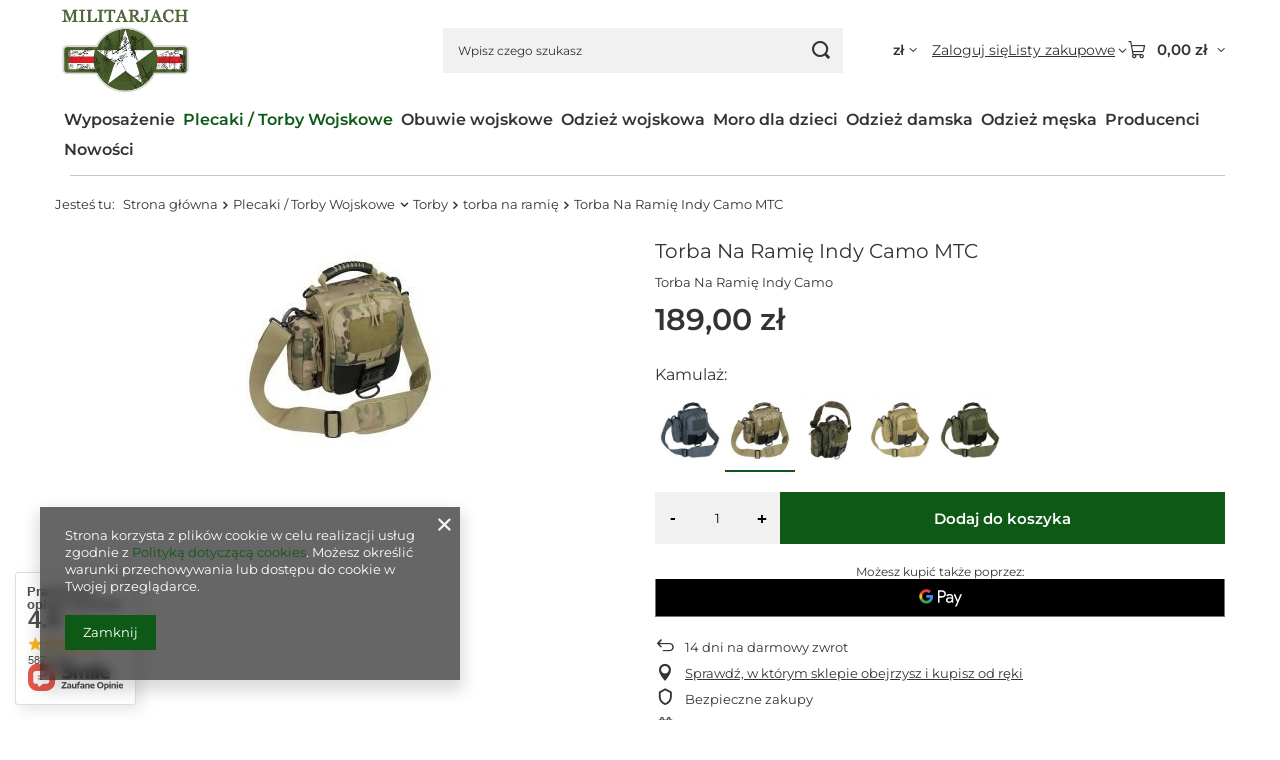

--- FILE ---
content_type: text/html; charset=utf-8
request_url: https://www.militarjach.pl/product-pol-572-Torba-Na-Ramie-Indy-Camo-MTC.html
body_size: 35105
content:
<!DOCTYPE html>
<html lang="pl" class="--vat --gross " ><head><link rel="preload" as="image" fetchpriority="high" href="/hpeciai/c48c9479240b62d6396a9c4b527607a4/pol_pm_Torba-Na-Ramie-Indy-Camo-MTC-572_1.jpg"><meta name="viewport" content="initial-scale = 1.0, maximum-scale = 5.0, width=device-width, viewport-fit=cover"><meta http-equiv="Content-Type" content="text/html; charset=utf-8"><meta http-equiv="X-UA-Compatible" content="IE=edge"><title>Torba Na Ramię Indy Camo MTC MTC | Sklep militarjach.pl</title><meta name="keywords" content=""><meta name="description" content="Sprawdź produkt [Torba Na Ramię Indy Camo MTC]. Szybka dostawa ✔️  Profesjonalna Obsługa ⭐"><link rel="icon" href="/gfx/pol/favicon.ico"><meta name="theme-color" content="#0d5915"><meta name="msapplication-navbutton-color" content="#0d5915"><meta name="apple-mobile-web-app-status-bar-style" content="#0d5915"><link rel="stylesheet" type="text/css" href="/gfx/pol/projector_style.css.gzip?r=1765933844"><style>
							#photos_slider[data-skeleton] .photos__link:before {
								padding-top: calc(min((220/220 * 100%), 220px));
							}
							@media (min-width: 979px) {.photos__slider[data-skeleton] .photos__figure:not(.--nav):first-child .photos__link {
								max-height: 220px;
							}}
						</style><script>var app_shop={urls:{prefix:'data="/gfx/'.replace('data="', '')+'pol/',graphql:'/graphql/v1/'},vars:{meta:{viewportContent:'initial-scale = 1.0, maximum-scale = 5.0, width=device-width, viewport-fit=cover'},priceType:'gross',priceTypeVat:true,productDeliveryTimeAndAvailabilityWithBasket:false,geoipCountryCode:'US',fairShopLogo: { enabled: false, image: '/gfx/standards/safe_light.svg'},currency:{id:'PLN',symbol:'zł',country:'pl',format:'###,##0.00',beforeValue:false,space:true,decimalSeparator:',',groupingSeparator:' '},language:{id:'pol',symbol:'pl',name:'Polski'},omnibus:{enabled:true,rebateCodeActivate:false,hidePercentageDiscounts:false,},},txt:{priceTypeText:' brutto',},fn:{},fnrun:{},files:[],graphql:{}};const getCookieByName=(name)=>{const value=`; ${document.cookie}`;const parts = value.split(`; ${name}=`);if(parts.length === 2) return parts.pop().split(';').shift();return false;};if(getCookieByName('freeeshipping_clicked')){document.documentElement.classList.remove('--freeShipping');}if(getCookieByName('rabateCode_clicked')){document.documentElement.classList.remove('--rabateCode');}function hideClosedBars(){const closedBarsArray=JSON.parse(localStorage.getItem('closedBars'))||[];if(closedBarsArray.length){const styleElement=document.createElement('style');styleElement.textContent=`${closedBarsArray.map((el)=>`#${el}`).join(',')}{display:none !important;}`;document.head.appendChild(styleElement);}}hideClosedBars();</script><meta name="robots" content="index,follow"><meta name="rating" content="general"><meta name="Author" content="Militarjach na bazie IdoSell (www.idosell.com/shop).">
<!-- Begin LoginOptions html -->

<style>
#client_new_social .service_item[data-name="service_Apple"]:before, 
#cookie_login_social_more .service_item[data-name="service_Apple"]:before,
.oscop_contact .oscop_login__service[data-service="Apple"]:before {
    display: block;
    height: 2.6rem;
    content: url('/gfx/standards/apple.svg?r=1743165583');
}
.oscop_contact .oscop_login__service[data-service="Apple"]:before {
    height: auto;
    transform: scale(0.8);
}
#client_new_social .service_item[data-name="service_Apple"]:has(img.service_icon):before,
#cookie_login_social_more .service_item[data-name="service_Apple"]:has(img.service_icon):before,
.oscop_contact .oscop_login__service[data-service="Apple"]:has(img.service_icon):before {
    display: none;
}
</style>

<!-- End LoginOptions html -->

<!-- Open Graph -->
<meta property="og:type" content="website"><meta property="og:url" content="https://www.militarjach.pl/product-pol-572-Torba-Na-Ramie-Indy-Camo-MTC.html
"><meta property="og:title" content="Torba Na Ramię Indy Camo MTC"><meta property="og:description" content="Torba Na Ramię Indy Camo"><meta property="og:site_name" content="Militarjach"><meta property="og:locale" content="pl_PL"><meta property="og:image" content="https://www.militarjach.pl/hpeciai/c48c9479240b62d6396a9c4b527607a4/pol_pl_Torba-Na-Ramie-Indy-Camo-MTC-572_1.jpg"><meta property="og:image:width" content="220"><meta property="og:image:height" content="220"><link rel="manifest" href="https://www.militarjach.pl/data/include/pwa/1/manifest.json?t=3"><meta name="apple-mobile-web-app-capable" content="yes"><meta name="apple-mobile-web-app-status-bar-style" content="black"><meta name="apple-mobile-web-app-title" content="www.militarjach.pl"><link rel="apple-touch-icon" href="/data/include/pwa/1/icon-128.png"><link rel="apple-touch-startup-image" href="/data/include/pwa/1/logo-512.png" /><meta name="msapplication-TileImage" content="/data/include/pwa/1/icon-144.png"><meta name="msapplication-TileColor" content="#2F3BA2"><meta name="msapplication-starturl" content="/"><script type="application/javascript">var _adblock = true;</script><script async src="/data/include/advertising.js"></script><script type="application/javascript">var statusPWA = {
                online: {
                    txt: "Połączono z internetem",
                    bg: "#5fa341"
                },
                offline: {
                    txt: "Brak połączenia z internetem",
                    bg: "#eb5467"
                }
            }</script><script async type="application/javascript" src="/ajax/js/pwa_online_bar.js?v=1&r=6"></script><script type="application/javascript" src="/ajax/js/webpush_subscription.js?v=1&r=4"></script><script type="application/javascript">WebPushHandler.publicKey = 'BBn8ZnTOH8szdbwLROpDehakLW0C661aeFuUUZIaYmD8PT86oJGs6F0O2uiZ/B3/zSbYrJrmp2zr//rt7E+lDFM=';WebPushHandler.version = '1';WebPushHandler.setPermissionValue();</script><script >
window.dataLayer = window.dataLayer || [];
window.gtag = function gtag() {
dataLayer.push(arguments);
}
gtag('consent', 'default', {
'ad_storage': 'denied',
'analytics_storage': 'denied',
'ad_personalization': 'denied',
'ad_user_data': 'denied',
'wait_for_update': 500
});

gtag('set', 'ads_data_redaction', true);
</script><script  class='google_consent_mode_update'>
gtag('consent', 'update', {
'ad_storage': 'granted',
'analytics_storage': 'granted',
'ad_personalization': 'granted',
'ad_user_data': 'granted'
});
</script>
<!-- End Open Graph -->

<link rel="canonical" href="https://www.militarjach.pl/product-pol-572-Torba-Na-Ramie-Indy-Camo-MTC.html" />

                <!-- Global site tag (gtag.js) -->
                <script  async src="https://www.googletagmanager.com/gtag/js?id=AW-629803253"></script>
                <script >
                    window.dataLayer = window.dataLayer || [];
                    window.gtag = function gtag(){dataLayer.push(arguments);}
                    gtag('js', new Date());
                    
                    gtag('config', 'AW-629803253', {"allow_enhanced_conversions":true});
gtag('config', 'G-9GBV3HTG1H');

                </script>
                <link rel="stylesheet" type="text/css" href="/data/designs/68f56c6f4401b1.96303208_31/gfx/pol/custom.css.gzip?r=1765934853">            <!-- Google Tag Manager -->
                    <script >(function(w,d,s,l,i){w[l]=w[l]||[];w[l].push({'gtm.start':
                    new Date().getTime(),event:'gtm.js'});var f=d.getElementsByTagName(s)[0],
                    j=d.createElement(s),dl=l!='dataLayer'?'&l='+l:'';j.async=true;j.src=
                    'https://www.googletagmanager.com/gtm.js?id='+i+dl;f.parentNode.insertBefore(j,f);
                    })(window,document,'script','dataLayer','GTM-5GKL6GFD');</script>
            <!-- End Google Tag Manager -->
<!-- Begin additional html or js -->


<!--7|1|1| modified: 2021-05-12 12:24:25-->
<style>
.projector_longdescription table {
width: 100%;
border-collapse: collapse;
}

.projector_longdescription table td {
border: 1px solid #bbb;
vertical-align: middle;
padding: 8px 0;
}
.projector_longdescription table td p {
margin: 0;
}

.menu_button_wrapper.col-12{
  display: flex;
}

.menu_button_wrapper.col-12 ul{
  list-style: none;
}

.menu_button_wrapper.col-12 ul a{
  text-align: center;
}

.menu_button_wrapper.col-12 ul a img{
  margin: 20px auto;
}

.menu_button_wrapper.col-12 ul li{
  text-align: center;
}

.menu_button_wrapper.col-12 ul li img{
  margin: 20px auto;
}

@media (max-width:600px){
  .menu_button_wrapper.col-12{
  display: flex;
  flex-direction:column;
}
}
</style>
<!--17|1|1| modified: 2022-04-13 15:08:19-->
<style>
.menu_button_wrapper.col-12{
  display: flex;
}

.menu_button_wrapper.col-12 ul{
  list-style: none;
}

.menu_button_wrapper.col-12 ul a{
  text-align: center;
}

.menu_button_wrapper.col-12 ul a img{
  margin: 20px auto;
}

.menu_button_wrapper.col-12 ul li{
  text-align: center;
}

.menu_button_wrapper.col-12 ul li img{
  margin: 20px auto;
}

@media (max-width:600px){
  .menu_button_wrapper.col-12{
  display: flex;
  flex-direction:column;
}
}

.navigation_desc h2{
color:white !important;
}

header .wide .nav-link {
    padding: 5px 5px !important;
}

.search_description__wrapper h2 {
color:#000 !important;
}

</style>
<!--18|1|1| modified: 2025-12-05 11:23:23-->
<style>
.search_description.--skeleton>*{
    background: none !important;
}

.search_description__wrapper{
    background: none !important;
}

.search_description__wrapper a{
    color: #f35236 !important;
    font-weight: bold !important;
}

.search_categoriesdescription_next.cm.expanded a{
    color: #f35236 !important;
    font-weight: bold !important;
}


</style>
<!--23|1|1| modified: 2022-01-07 13:21:39-->
<style>
@media(min-width:980px){
  
    .navbar-subnav.--cols2{
  left: 0 !important;
  width: 100% !important;

}
  .nav-link:hover ~ .navbar-subnav.--cols2{
    display: flex !important;
  }
  
  .navbar-subnav.--cols2:hover{
      display: flex !important;
  }

.navbar-subnav.--cols2 li.nav-merge{
  display: flex !important;
  flex-wrap:wrap !important;
}
  
  .nav-item{
    gap: 10px;
  }
  
.nav-item a.nav-link{
padding: 5px 4px !important;
}
}

</style>
<!--3|1|3| modified: 2024-01-15 17:19:52-->
<meta name="google-site-verification" content="Y3jmMu8dqGDuxxx_LC8bA8a0ECxVLAPSX3X66niV_Eo" />
<meta name="google-site-verification" content="Rgr4Dh4tJyLH4aAbxVaa9ZOfDS_IJgJAQGwqdyg-ff0" />
<meta name="google-site-verification" content="sJmEXdROOWXk04xB4xX-d6oyyczAqSojbeWqq_zXg7w" />
<!--4|1|4| modified: 2023-04-18 12:14:21-->
<!-- Global site tag (gtag.js) - Google Analytics -->
<script async src="https://www.googletagmanager.com/gtag/js?id=UA-111037894-1"></script>
<script>
  window.dataLayer = window.dataLayer || [];
  function gtag(){dataLayer.push(arguments);}
  gtag('js', new Date());

  gtag('config', 'UA-111037894-1');
</script>
<!-- Google tag (gtag.js) -->
<script async src="https://www.googletagmanager.com/gtag/js?id=G-9GBV3HTG1H"></script>
<script>
  window.dataLayer = window.dataLayer || [];
  function gtag(){dataLayer.push(arguments);}
  gtag('js', new Date());

  gtag('config', 'G-9GBV3HTG1H');
</script>
<!--27|1|13-->
<!-- Samba.ai pixel -->
<script async src="https://yottlyscript.com/script.js?tp=788727569"></script>
<!-- End Samba.ai pixel -->
<!--33|1|14| modified: 2025-10-08 08:16:32-->
<meta name="facebook-domain-verification" content="nziydgpjl2b6v15f8a8xhezh9vvmsp" />
<!--34|1|15| modified: 2025-10-21 13:29:56-->
<script src="https://t.contentsquare.net/uxa/e1f7589dede31.js"></script>

<!-- End additional html or js -->
                <script>
                if (window.ApplePaySession && window.ApplePaySession.canMakePayments()) {
                    var applePayAvailabilityExpires = new Date();
                    applePayAvailabilityExpires.setTime(applePayAvailabilityExpires.getTime() + 2592000000); //30 days
                    document.cookie = 'applePayAvailability=yes; expires=' + applePayAvailabilityExpires.toUTCString() + '; path=/;secure;'
                    var scriptAppleJs = document.createElement('script');
                    scriptAppleJs.src = "/ajax/js/apple.js?v=3";
                    if (document.readyState === "interactive" || document.readyState === "complete") {
                          document.body.append(scriptAppleJs);
                    } else {
                        document.addEventListener("DOMContentLoaded", () => {
                            document.body.append(scriptAppleJs);
                        });  
                    }
                } else {
                    document.cookie = 'applePayAvailability=no; path=/;secure;'
                }
                </script>
                                <script>
                var listenerFn = function(event) {
                    if (event.origin !== "https://payment.idosell.com")
                        return;
                    
                    var isString = (typeof event.data === 'string' || event.data instanceof String);
                    if (!isString) return;
                    try {
                        var eventData = JSON.parse(event.data);
                    } catch (e) {
                        return;
                    }
                    if (!eventData) { return; }                                            
                    if (eventData.isError) { return; }
                    if (eventData.action != 'isReadyToPay') {return; }
                    
                    if (eventData.result.result && eventData.result.paymentMethodPresent) {
                        var googlePayAvailabilityExpires = new Date();
                        googlePayAvailabilityExpires.setTime(googlePayAvailabilityExpires.getTime() + 2592000000); //30 days
                        document.cookie = 'googlePayAvailability=yes; expires=' + googlePayAvailabilityExpires.toUTCString() + '; path=/;secure;'
                    } else {
                        document.cookie = 'googlePayAvailability=no; path=/;secure;'
                    }                                            
                }     
                if (!window.isAdded)
                {                                        
                    if (window.oldListener != null) {
                         window.removeEventListener('message', window.oldListener);
                    }                        
                    window.addEventListener('message', listenerFn);
                    window.oldListener = listenerFn;                                      
                       
                    const iframe = document.createElement('iframe');
                    iframe.src = "https://payment.idosell.com/assets/html/checkGooglePayAvailability.html?origin=https%3A%2F%2Fwww.militarjach.pl";
                    iframe.style.display = 'none';                                            

                    if (document.readyState === "interactive" || document.readyState === "complete") {
                          if (!window.isAdded) {
                              window.isAdded = true;
                              document.body.append(iframe);
                          }
                    } else {
                        document.addEventListener("DOMContentLoaded", () => {
                            if (!window.isAdded) {
                              window.isAdded = true;
                              document.body.append(iframe);
                          }
                        });  
                    }  
                }
                </script>
                <script>let paypalDate = new Date();
                    paypalDate.setTime(paypalDate.getTime() + 86400000);
                    document.cookie = 'payPalAvailability_PLN=-1; expires=' + paypalDate.getTime() + '; path=/; secure';
                </script><script src="/data/gzipFile/expressCheckout.js.gz"></script></head><body><div id="container" class="projector_page container max-width-1200"><header class=" commercial_banner"><script class="ajaxLoad">app_shop.vars.vat_registered="true";app_shop.vars.currency_format="###,##0.00";app_shop.vars.currency_before_value=false;app_shop.vars.currency_space=true;app_shop.vars.symbol="zł";app_shop.vars.id="PLN";app_shop.vars.baseurl="http://www.militarjach.pl/";app_shop.vars.sslurl="https://www.militarjach.pl/";app_shop.vars.curr_url="%2Fproduct-pol-572-Torba-Na-Ramie-Indy-Camo-MTC.html";var currency_decimal_separator=',';var currency_grouping_separator=' ';app_shop.vars.blacklist_extension=["exe","com","swf","js","php"];app_shop.vars.blacklist_mime=["application/javascript","application/octet-stream","message/http","text/javascript","application/x-deb","application/x-javascript","application/x-shockwave-flash","application/x-msdownload"];app_shop.urls.contact="/contact-pol.html";</script><div id="viewType" style="display:none"></div><div id="menu_skip" class="menu_skip"><a href="#layout" class="btn --outline --medium menu_skip__link --layout">Przejdź do zawartości strony</a><a href="#menu_categories" class="btn --outline --medium menu_skip__link --menu">Przejdź do kategorii</a></div><div id="logo" class="d-flex align-items-center" data-bg="/data/gfx/mask/pol/top_1_big.jpg"><a href="/" target="_self" aria-label="Logo sklepu"><picture><source media="(min-width:979px)" srcset="/data/gfx/mask/pol/logo_1_big.png" width="500" height="337"></source><source media="(min-width:757px)" srcset="/data/gfx/mask/pol/1210850938.png" width="500" height="337"></source><img src="/data/gfx/mask/pol/logo_1_small.png" alt="Militarcjach.pl - sklep z ubraniami i akcesoriami militarnymi" width="500" height="337"></picture></a></div><form action="https://www.militarjach.pl/search.php" method="get" id="menu_search" class="menu_search"><a href="#showSearchForm" class="menu_search__mobile" aria-label="Szukaj"></a><div class="menu_search__block"><div class="menu_search__item --input"><input class="menu_search__input" type="text" name="text" autocomplete="off" placeholder="Wpisz czego szukasz" aria-label="Wpisz czego szukasz"><button class="menu_search__submit" type="submit" aria-label="Szukaj"></button></div><div class="menu_search__item --results search_result"></div></div></form><div id="menu_top" class="menu_top"><div id="menu_settings" class="align-items-center justify-content-center justify-content-lg-end"><div class="open_trigger hover__wrapper --hover_touch" tabindex="0" aria-label="Kliknij, aby zmienić walutę, kraj dostawy"><span class="d-none d-md-inline-block flag_txt">zł</span><i class="icon-angle-down d-none d-md-inline-block"></i><form class="hover__element --right" action="https://www.militarjach.pl/settings.php" method="post"><ul><li><div class="form-group"><span for="menu_settings_curr">Waluta</span><div class="select-after"><select class="form-control" name="curr" id="menu_settings_curr" aria-label="Waluta"><option value="PLN" selected>zł</option><option value="EUR">€ (1 zł = 0.2379€)
																</option></select></div></div><div class="form-group"><span for="menu_settings_country">Dostawa do</span><div class="select-after"><select class="form-control" name="country" id="menu_settings_country" aria-label="Dostawa do"><option value="1143020042">Dania</option><option selected value="1143020003">Polska</option></select></div></div></li><li class="buttons"><button class="btn --solid --large" type="submit">
									Zastosuj zmiany
								</button></li></ul></form></div></div><div class="account_links"><a class="account_links__item" href="https://www.militarjach.pl/login.php"><span class="account_links__text --logged-out">Zaloguj się</span></a></div><div class="shopping_list_top hover__wrapper" data-empty="true"><a href="https://www.militarjach.pl/pl/shoppinglist/" class="wishlist_link slt_link --empty" aria-label="Listy zakupowe"><span class="slt_link__text">Listy zakupowe</span></a><div class="slt_lists hover__element"><ul class="slt_lists__nav"><li class="slt_lists__nav_item" data-list_skeleton="true" data-list_id="true" data-shared="true"><a href="#" class="slt_lists__nav_link" data-list_href="true"><span class="slt_lists__nav_name" data-list_name="true"></span><span class="slt_lists__count" data-list_count="true">0</span></a></li><li class="slt_lists__nav_item --empty"><a class="slt_lists__nav_link --empty" href="https://www.militarjach.pl/pl/shoppinglist/"><span class="slt_lists__nav_name" data-list_name="true">Lista zakupowa</span><span class="slt_lists__count" data-list_count="true">0</span></a></li></ul></div></div><div id="menu_basket" class="top_basket hover__wrapper --skeleton --mobile_hide"><a class="top_basket__sub" title="Przejdź do koszyka" href="/basketedit.php" aria-label="Wartość koszyka: 0,00 zł"><span class="badge badge-info"></span><strong class="top_basket__price">0,00 zł</strong></a><div class="top_basket__express_checkout_container"><express-checkout type="basket"></express-checkout></div><script>
        app_shop.vars.cache_html = true;
      </script><div class="top_basket__details hover__element --skeleton"><div class="top_basket__skeleton --name"></div><div class="top_basket__skeleton --product"></div><div class="top_basket__skeleton --product"></div><div class="top_basket__skeleton --product --last"></div><div class="top_basket__skeleton --sep"></div><div class="top_basket__skeleton --summary"></div></div></div><template id="top_basket_product"><div class="top_basket__product"><a class="top_basket__img" title=""><picture><source type="image/webp" srcset=""></source><img src="" alt=""></picture></a><a class="top_basket__link" title=""></a><div class="top_basket__prices"><span class="top_basket__price"></span><span class="top_basket__unit"></span><span class="top_basket__vat"></span></div></div></template><template id="top_basket_summary"><div class="top_basket__summary_shipping_free"><span class="top_basket__summary_label --freeshipping_limit">Do darmowej dostawy brakuje <span class="top_basket__summary_value"></span></span><span class="progress_bar"><span class="progress_bar__value"></span></span></div><div class="top_basket__summary_item --worth"><span class="top_basket__summary_label">Wartość zamówienia:</span><b class="top_basket__summary_value"></b></div><div class="top_basket__summary_item --shipping"><span class="top_basket__summary_label">Koszt przesyłki:</span><b class="top_basket__summary_value"></b></div><div class="top_basket__buttons"><a class="btn --solid --large" data-ec-class="btn --outline --large" title="Przejdź do koszyka" href="/basketedit.php">
        Przejdź do koszyka
      </a><div id="top_basket__express_checkout_placeholder"></div></div></template><template id="top_basket_details"><div class="top_basket__details hover__element"><div class="top_basket__details_sub"><div class="headline"><span class="headline__name">Twój koszyk (<span class="top_basket__count"></span>)</span></div><div class="top_basket__products"></div><div class="top_basket__summary"></div></div></div></template></div><nav id="menu_categories" class="wide" aria-label="Kategorie główne"><button type="button" class="navbar-toggler" aria-label="Menu"><i class="icon-reorder"></i></button><div class="navbar-collapse" id="menu_navbar"><ul class="navbar-nav mx-md-n2"><li class="nav-item"><span class="nav-link-wrapper"><a  href="/pol_m_Wyposazenie-415.html" target="_self" title="Wyposażenie" class="nav-link --l1" >Wyposażenie</a><button class="nav-link-expand" type="button" aria-label="Wyposażenie, Menu"></button></span><ul class="navbar-subnav"><li class="nav-header"><a href="#backLink" class="nav-header__backLink" aria-label="Wróć"><i class="icon-angle-left"></i></a><a  href="/pol_m_Wyposazenie-415.html" target="_self" title="Wyposażenie" class="nav-link --l1" >Wyposażenie</a></li><li class="nav-item"><a  href="/pol_m_Wyposazenie_Survival-271.html" target="_self" title="Survival" class="nav-link --l2" >Survival</a><ul class="navbar-subsubnav"><li class="nav-header"><a href="#backLink" class="nav-header__backLink" aria-label="Wróć"><i class="icon-angle-left"></i></a><a  href="/pol_m_Wyposazenie_Survival-271.html" target="_self" title="Survival" class="nav-link --l2" >Survival</a></li><li class="nav-item"><a  href="/pol_m_Wyposazenie_Survival_Krzesiwo-i-zapalniczka-370.html" target="_self" title="Krzesiwo i zapalniczka" class="nav-link --l3" >Krzesiwo i zapalniczka</a></li><li class="nav-item"><a  href="/pol_m_Wyposazenie_Survival_Bransoletki-paracord-371.html" target="_self" title="Bransoletki paracord  " class="nav-link --l3" >Bransoletki paracord  </a></li><li class="nav-item"><a  href="/pol_m_Wyposazenie_Survival_Kompas-busola-372.html" target="_self" title="Kompas busola" class="nav-link --l3" >Kompas busola</a></li><li class="nav-item"><a  href="/pol_m_Wyposazenie_Survival_Otwieracze-373.html" target="_self" title="Otwieracze" class="nav-link --l3" >Otwieracze</a></li><li class="nav-item"><a  href="/pol_m_Wyposazenie_Survival_Farby-maskujace-374.html" target="_self" title="Farby maskujące" class="nav-link --l3" >Farby maskujące</a></li><li class="nav-item"><a  href="/pol_m_Wyposazenie_Survival_Niezbedniki-turystyczne-375.html" target="_self" title="Niezbędniki turystyczne" class="nav-link --l3" >Niezbędniki turystyczne</a></li><li class="nav-item"><a  href="/pol_m_Wyposazenie_Survival_Menazki-wojskowe-376.html" target="_self" title="Menażki wojskowe" class="nav-link --l3" >Menażki wojskowe</a></li></ul></li><li class="nav-item"><a  href="/pol_m_Wyposazenie_Noze-393.html" target="_self" title="Noże" class="nav-link --l2" >Noże</a><ul class="navbar-subsubnav"><li class="nav-header"><a href="#backLink" class="nav-header__backLink" aria-label="Wróć"><i class="icon-angle-left"></i></a><a  href="/pol_m_Wyposazenie_Noze-393.html" target="_self" title="Noże" class="nav-link --l2" >Noże</a></li><li class="nav-item"><a  href="/pol_m_Wyposazenie_Noze_Z-glownia-stala-394.html" target="_self" title="Z głownią stałą" class="nav-link --l3" >Z głownią stałą</a></li><li class="nav-item"><a  href="/pol_m_Wyposazenie_Noze_Noze-ratownicze-414.html" target="_self" title="Noże ratownicze" class="nav-link --l3" >Noże ratownicze</a></li><li class="nav-item"><a  href="/pol_m_Wyposazenie_Noze_Noze-survivalowe-413.html" target="_self" title="Noże survivalowe" class="nav-link --l3" >Noże survivalowe</a></li><li class="nav-item"><a  href="/pol_m_Wyposazenie_Noze_Noze-motylkowe-395.html" target="_self" title="Noże motylkowe" class="nav-link --l3" >Noże motylkowe</a></li><li class="nav-item"><a  href="/pol_m_Wyposazenie_Noze_Noze-karambity-396.html" target="_self" title="Noże karambity" class="nav-link --l3" >Noże karambity</a></li><li class="nav-item"><a  href="/pol_m_Wyposazenie_Noze_Noze-skladane-397.html" target="_self" title="Noże składane" class="nav-link --l3" >Noże składane</a></li></ul></li><li class="nav-item"><a  href="/pol_m_Wyposazenie_Latarki-389.html" target="_self" title="Latarki" class="nav-link --l2" >Latarki</a><ul class="navbar-subsubnav"><li class="nav-header"><a href="#backLink" class="nav-header__backLink" aria-label="Wróć"><i class="icon-angle-left"></i></a><a  href="/pol_m_Wyposazenie_Latarki-389.html" target="_self" title="Latarki" class="nav-link --l2" >Latarki</a></li><li class="nav-item"><a  href="/pol_m_Wyposazenie_Latarki_Latarki-czolowe-390.html" target="_self" title="Latarki czołowe" class="nav-link --l3" >Latarki czołowe</a></li><li class="nav-item"><a  href="/pol_m_Wyposazenie_Latarki_Latarki-taktyczne-391.html" target="_self" title="Latarki taktyczne" class="nav-link --l3" >Latarki taktyczne</a></li><li class="nav-item"><a  href="/pol_m_Wyposazenie_Latarki_Latarki-z-paralizatorem-392.html" target="_self" title="Latarki z paralizatorem " class="nav-link --l3" >Latarki z paralizatorem </a></li><li class="nav-item"><a  href="/pol_m_Wyposazenie_Latarki_Latarki-biwakowe-410.html" target="_self" title="Latarki biwakowe" class="nav-link --l3" >Latarki biwakowe</a></li></ul></li><li class="nav-item"><a  href="/pol_m_Wyposazenie_Lornetki-386.html" target="_self" title="Lornetki" class="nav-link --l2" >Lornetki</a><ul class="navbar-subsubnav"><li class="nav-header"><a href="#backLink" class="nav-header__backLink" aria-label="Wróć"><i class="icon-angle-left"></i></a><a  href="/pol_m_Wyposazenie_Lornetki-386.html" target="_self" title="Lornetki" class="nav-link --l2" >Lornetki</a></li><li class="nav-item"><a  href="/pol_m_Wyposazenie_Lornetki_Lornetki-taktyczne-411.html" target="_self" title="Lornetki taktyczne" class="nav-link --l3" >Lornetki taktyczne</a></li><li class="nav-item"><a  href="/pol_m_Wyposazenie_Lornetki_Lornetki-mysliwskie-387.html" target="_self" title="Lornetki myśliwskie" class="nav-link --l3" >Lornetki myśliwskie</a></li><li class="nav-item"><a  href="/pol_m_Wyposazenie_Lornetki_Monocular-388.html" target="_self" title="Monocular" class="nav-link --l3" >Monocular</a></li></ul></li><li class="nav-item"><a  href="/pol_m_Wyposazenie_Akcesoria-wojskowe-378.html" target="_self" title="Akcesoria wojskowe" class="nav-link --l2" >Akcesoria wojskowe</a><ul class="navbar-subsubnav"><li class="nav-header"><a href="#backLink" class="nav-header__backLink" aria-label="Wróć"><i class="icon-angle-left"></i></a><a  href="/pol_m_Wyposazenie_Akcesoria-wojskowe-378.html" target="_self" title="Akcesoria wojskowe" class="nav-link --l2" >Akcesoria wojskowe</a></li><li class="nav-item"><a  href="/pol_m_Wyposazenie_Akcesoria-wojskowe_Breloczki-militarne-379.html" target="_self" title="Breloczki militarne" class="nav-link --l3" >Breloczki militarne</a></li><li class="nav-item"><a  href="/pol_m_Wyposazenie_Akcesoria-wojskowe_Paski-taktyczne-380.html" target="_self" title="Paski taktyczne" class="nav-link --l3" >Paski taktyczne</a></li><li class="nav-item"><a  href="/pol_m_Wyposazenie_Akcesoria-wojskowe_Naszywki-381.html" target="_self" title="Naszywki" class="nav-link --l3" >Naszywki</a></li><li class="nav-item"><a  href="/pol_m_Wyposazenie_Akcesoria-wojskowe_Wpinki-patriotyczne-382.html" target="_self" title="Wpinki patriotyczne" class="nav-link --l3" >Wpinki patriotyczne</a></li><li class="nav-item"><a  href="/pol_m_Wyposazenie_Akcesoria-wojskowe_Lalki-dla-dzieci-408.html" target="_self" title="Lalki dla dzieci" class="nav-link --l3" >Lalki dla dzieci</a></li><li class="nav-item"><a  href="/pol_m_Wyposazenie_Akcesoria-wojskowe_Repliki-broni-506.html" target="_self" title="Repliki broni" class="nav-link --l3" >Repliki broni</a></li><li class="nav-item"><a  href="/pol_m_Wyposazenie_Akcesoria-wojskowe_Bron-hukowa-i-alarmowa-petardy-530.html" target="_self" title="Broń hukowa i alarmowa, petardy" class="nav-link --l3" >Broń hukowa i alarmowa, petardy</a></li><li class="nav-item"><a  href="/pol_m_Wyposazenie_Akcesoria-wojskowe_Inne-532.html" target="_self" title="Inne" class="nav-link --l3" >Inne</a></li></ul></li><li class="nav-item empty"><a  href="/pol_m_Wyposazenie_Okulary-taktyczne-503.html" target="_self" title="Okulary taktyczne" class="nav-link --l2" >Okulary taktyczne</a></li><li class="nav-item empty"><a  href="/pol_m_Wyposazenie_Karta-podarunkowa-513.html" target="_self" title="Karta podarunkowa" class="nav-link --l2" >Karta podarunkowa</a></li></ul></li><li class="nav-item nav-open"><span class="nav-link-wrapper"><a  href="/pol_m_Plecaki-Torby-Wojskowe-275.html" target="_self" title="Plecaki / Torby Wojskowe" class="nav-link --l1 active" >Plecaki / Torby Wojskowe</a><button class="nav-link-expand" type="button" aria-label="Plecaki / Torby Wojskowe, Menu"></button></span><ul class="navbar-subnav"><li class="nav-header"><a href="#backLink" class="nav-header__backLink" aria-label="Wróć"><i class="icon-angle-left"></i></a><a  href="/pol_m_Plecaki-Torby-Wojskowe-275.html" target="_self" title="Plecaki / Torby Wojskowe" class="nav-link --l1 active" >Plecaki / Torby Wojskowe</a></li><li class="nav-item empty"><a  href="/pol_m_Plecaki-Torby-Wojskowe_Plecaki-miejskie-364.html" target="_self" title="Plecaki miejskie" class="nav-link --l2" >Plecaki miejskie</a></li><li class="nav-item empty"><a  href="/pol_m_Plecaki-Torby-Wojskowe_Plecaki-turystyczne-365.html" target="_self" title="Plecaki turystyczne" class="nav-link --l2" >Plecaki turystyczne</a></li><li class="nav-item empty"><a  href="/pol_m_Plecaki-Torby-Wojskowe_Plecaki-taktyczne-363.html" target="_self" title="Plecaki taktyczne" class="nav-link --l2" >Plecaki taktyczne</a></li><li class="nav-item nav-open"><a  href="/pol_m_Plecaki-Torby-Wojskowe_Torby-277.html" target="_self" title="Torby" class="nav-link --l2 active" >Torby</a><ul class="navbar-subsubnav"><li class="nav-header"><a href="#backLink" class="nav-header__backLink" aria-label="Wróć"><i class="icon-angle-left"></i></a><a  href="/pol_m_Plecaki-Torby-Wojskowe_Torby-277.html" target="_self" title="Torby" class="nav-link --l2 active" >Torby</a></li><li class="nav-item nav-open"><a  href="/pol_m_Plecaki-Torby-Wojskowe_Torby_torba-na-ramie-366.html" target="_self" title="torba na ramię" class="nav-link --l3 active" >torba na ramię</a></li></ul></li><li class="nav-item"><a  href="/pol_m_Plecaki-Torby-Wojskowe_Nerki-saszetki-278.html" target="_self" title="Nerki saszetki" class="nav-link --l2" >Nerki saszetki</a><ul class="navbar-subsubnav"><li class="nav-header"><a href="#backLink" class="nav-header__backLink" aria-label="Wróć"><i class="icon-angle-left"></i></a><a  href="/pol_m_Plecaki-Torby-Wojskowe_Nerki-saszetki-278.html" target="_self" title="Nerki saszetki" class="nav-link --l2" >Nerki saszetki</a></li><li class="nav-item"><a  href="/pol_m_Plecaki-Torby-Wojskowe_Nerki-saszetki_Saszetki-mlodziezowe-367.html" target="_self" title="Saszetki młodzieżowe" class="nav-link --l3" >Saszetki młodzieżowe</a></li><li class="nav-item"><a  href="/pol_m_Plecaki-Torby-Wojskowe_Nerki-saszetki_Saszetki-wojskowe-368.html" target="_self" title="Saszetki wojskowe" class="nav-link --l3" >Saszetki wojskowe</a></li></ul></li><li class="nav-item empty"><a  href="/pol_m_Plecaki-Torby-Wojskowe_Karta-podarunkowa-518.html" target="_self" title="Karta podarunkowa" class="nav-link --l2" >Karta podarunkowa</a></li></ul></li><li class="nav-item"><span class="nav-link-wrapper"><a  href="/pol_m_Obuwie-wojskowe-183.html" target="_self" title="Obuwie wojskowe" class="nav-link --l1" >Obuwie wojskowe</a></span></li><li class="nav-item"><span class="nav-link-wrapper"><a  href="/pol_m_Odziez-wojskowa-279.html" target="_self" title="Odzież wojskowa" class="nav-link --l1" >Odzież wojskowa</a><button class="nav-link-expand" type="button" aria-label="Odzież wojskowa, Menu"></button></span><ul class="navbar-subnav"><li class="nav-header"><a href="#backLink" class="nav-header__backLink" aria-label="Wróć"><i class="icon-angle-left"></i></a><a  href="/pol_m_Odziez-wojskowa-279.html" target="_self" title="Odzież wojskowa" class="nav-link --l1" >Odzież wojskowa</a></li><li class="nav-item"><a  href="/pol_m_Odziez-wojskowa_Spodnie-moro-280.html" target="_self" title="Spodnie moro" class="nav-link --l2" >Spodnie moro</a><ul class="navbar-subsubnav"><li class="nav-header"><a href="#backLink" class="nav-header__backLink" aria-label="Wróć"><i class="icon-angle-left"></i></a><a  href="/pol_m_Odziez-wojskowa_Spodnie-moro-280.html" target="_self" title="Spodnie moro" class="nav-link --l2" >Spodnie moro</a></li><li class="nav-item"><a  href="/pol_m_Odziez-wojskowa_Spodnie-moro_Spodnie-polowe-466.html" target="_self" title="Spodnie polowe" class="nav-link --l3" >Spodnie polowe</a></li><li class="nav-item"><a  href="/pol_m_Odziez-wojskowa_Spodnie-moro_Spodnie-mysliwskie-467.html" target="_self" title="Spodnie myśliwskie" class="nav-link --l3" >Spodnie myśliwskie</a></li><li class="nav-item"><a  href="/pol_m_Odziez-wojskowa_Spodnie-moro_Spodnie-bojowki-468.html" target="_self" title="Spodnie bojówki" class="nav-link --l3" >Spodnie bojówki</a></li><li class="nav-item"><a  href="/pol_m_Odziez-wojskowa_Spodnie-moro_Spodnie-dresowe-469.html" target="_self" title="Spodnie dresowe" class="nav-link --l3" >Spodnie dresowe</a></li><li class="nav-item"><a  href="/pol_m_Odziez-wojskowa_Spodnie-moro_Spodnie-joggery-470.html" target="_self" title="Spodnie joggery" class="nav-link --l3" >Spodnie joggery</a></li></ul></li><li class="nav-item"><a  href="/pol_m_Odziez-wojskowa_Bluzy-moro-281.html" target="_self" title="Bluzy moro" class="nav-link --l2" >Bluzy moro</a><ul class="navbar-subsubnav"><li class="nav-header"><a href="#backLink" class="nav-header__backLink" aria-label="Wróć"><i class="icon-angle-left"></i></a><a  href="/pol_m_Odziez-wojskowa_Bluzy-moro-281.html" target="_self" title="Bluzy moro" class="nav-link --l2" >Bluzy moro</a></li><li class="nav-item"><a  href="/pol_m_Odziez-wojskowa_Bluzy-moro_Bluzy-dresowe-471.html" target="_self" title="Bluzy dresowe" class="nav-link --l3" >Bluzy dresowe</a></li><li class="nav-item"><a  href="/pol_m_Odziez-wojskowa_Bluzy-moro_Bluzy-z-kapturem-472.html" target="_self" title="Bluzy z kapturem" class="nav-link --l3" >Bluzy z kapturem</a></li><li class="nav-item"><a  href="/pol_m_Odziez-wojskowa_Bluzy-moro_Bluzy-rozpinane-473.html" target="_self" title="Bluzy rozpinane" class="nav-link --l3" >Bluzy rozpinane</a></li><li class="nav-item"><a  href="/pol_m_Odziez-wojskowa_Bluzy-moro_Bluzy-polarowe-475.html" target="_self" title="Bluzy polarowe" class="nav-link --l3" >Bluzy polarowe</a></li><li class="nav-item"><a  href="/pol_m_Odziez-wojskowa_Bluzy-moro_Bluzy-mysliwskie-476.html" target="_self" title="Bluzy myśliwskie" class="nav-link --l3" >Bluzy myśliwskie</a></li><li class="nav-item"><a  href="/pol_m_Odziez-wojskowa_Bluzy-moro_Bluzy-softshell-477.html" target="_self" title="Bluzy softshell" class="nav-link --l3" >Bluzy softshell</a></li></ul></li><li class="nav-item"><a  href="/pol_m_Odziez-wojskowa_Kurtki-moro-282.html" target="_self" title="Kurtki moro" class="nav-link --l2" >Kurtki moro</a><ul class="navbar-subsubnav"><li class="nav-header"><a href="#backLink" class="nav-header__backLink" aria-label="Wróć"><i class="icon-angle-left"></i></a><a  href="/pol_m_Odziez-wojskowa_Kurtki-moro-282.html" target="_self" title="Kurtki moro" class="nav-link --l2" >Kurtki moro</a></li><li class="nav-item"><a  href="/pol_m_Odziez-wojskowa_Kurtki-moro_Kurtki-parki-478.html" target="_self" title="Kurtki parki" class="nav-link --l3" >Kurtki parki</a></li><li class="nav-item"><a  href="/pol_m_Odziez-wojskowa_Kurtki-moro_Kurtki-zimowe-479.html" target="_self" title="Kurtki zimowe" class="nav-link --l3" >Kurtki zimowe</a></li><li class="nav-item"><a  href="/pol_m_Odziez-wojskowa_Kurtki-moro_Kurtki-softshell-480.html" target="_self" title="Kurtki softshell" class="nav-link --l3" >Kurtki softshell</a></li><li class="nav-item"><a  href="/pol_m_Odziez-wojskowa_Kurtki-moro_Kurtki-bomberki-481.html" target="_self" title="Kurtki bomberki" class="nav-link --l3" >Kurtki bomberki</a></li><li class="nav-item"><a  href="/pol_m_Odziez-wojskowa_Kurtki-moro_Kurtki-lotnicze-483.html" target="_self" title="Kurtki lotnicze" class="nav-link --l3" >Kurtki lotnicze</a></li></ul></li><li class="nav-item empty"><a  href="/pol_m_Odziez-wojskowa_Koszulki-moro-283.html" target="_self" title="Koszulki moro" class="nav-link --l2" >Koszulki moro</a></li><li class="nav-item"><a  href="/pol_m_Odziez-wojskowa_Odziez-przeciwdeszczowa-284.html" target="_self" title="Odzież przeciwdeszczowa" class="nav-link --l2" >Odzież przeciwdeszczowa</a><ul class="navbar-subsubnav"><li class="nav-header"><a href="#backLink" class="nav-header__backLink" aria-label="Wróć"><i class="icon-angle-left"></i></a><a  href="/pol_m_Odziez-wojskowa_Odziez-przeciwdeszczowa-284.html" target="_self" title="Odzież przeciwdeszczowa" class="nav-link --l2" >Odzież przeciwdeszczowa</a></li><li class="nav-item"><a  href="/pol_m_Odziez-wojskowa_Odziez-przeciwdeszczowa_plaszcze-wodoodporne-332.html" target="_self" title="płaszcze wodoodporne" class="nav-link --l3" >płaszcze wodoodporne</a></li><li class="nav-item"><a  href="/pol_m_Odziez-wojskowa_Odziez-przeciwdeszczowa_kurtki-wodoodporne-333.html" target="_self" title="kurtki wodoodporne" class="nav-link --l3" >kurtki wodoodporne</a></li></ul></li><li class="nav-item"><a  href="/pol_m_Odziez-wojskowa_Wojskowe-nakrycia-glowy-285.html" target="_self" title="Wojskowe nakrycia głowy" class="nav-link --l2" >Wojskowe nakrycia głowy</a><ul class="navbar-subsubnav"><li class="nav-header"><a href="#backLink" class="nav-header__backLink" aria-label="Wróć"><i class="icon-angle-left"></i></a><a  href="/pol_m_Odziez-wojskowa_Wojskowe-nakrycia-glowy-285.html" target="_self" title="Wojskowe nakrycia głowy" class="nav-link --l2" >Wojskowe nakrycia głowy</a></li><li class="nav-item"><a  href="/pol_m_Odziez-wojskowa_Wojskowe-nakrycia-glowy_Czapki-patrolowki-334.html" target="_self" title="Czapki patrolówki" class="nav-link --l3" >Czapki patrolówki</a></li><li class="nav-item"><a  href="/pol_m_Odziez-wojskowa_Wojskowe-nakrycia-glowy_Czapki-wojskowe-335.html" target="_self" title="Czapki wojskowe" class="nav-link --l3" >Czapki wojskowe</a></li><li class="nav-item"><a  href="/pol_m_Odziez-wojskowa_Wojskowe-nakrycia-glowy_Kapelusze-taktyczne-336.html" target="_self" title="Kapelusze taktyczne" class="nav-link --l3" >Kapelusze taktyczne</a></li><li class="nav-item"><a  href="/pol_m_Odziez-wojskowa_Wojskowe-nakrycia-glowy_Kominiarki-wojskowe-337.html" target="_self" title="Kominiarki wojskowe" class="nav-link --l3" >Kominiarki wojskowe</a></li><li class="nav-item"><a  href="/pol_m_Odziez-wojskowa_Wojskowe-nakrycia-glowy_Bandany-357.html" target="_self" title="Bandany" class="nav-link --l3" >Bandany</a></li></ul></li><li class="nav-item"><a  href="/pol_m_Odziez-wojskowa_Szale-i-chusty-wojskowe-286.html" target="_self" title="Szale i chusty wojskowe" class="nav-link --l2" >Szale i chusty wojskowe</a><ul class="navbar-subsubnav"><li class="nav-header"><a href="#backLink" class="nav-header__backLink" aria-label="Wróć"><i class="icon-angle-left"></i></a><a  href="/pol_m_Odziez-wojskowa_Szale-i-chusty-wojskowe-286.html" target="_self" title="Szale i chusty wojskowe" class="nav-link --l2" >Szale i chusty wojskowe</a></li><li class="nav-item"><a  href="/pol_m_Odziez-wojskowa_Szale-i-chusty-wojskowe_Chusty-wielofunkcyjne-342.html" target="_self" title="Chusty wielofunkcyjne" class="nav-link --l3" >Chusty wielofunkcyjne</a></li><li class="nav-item"><a  href="/pol_m_Odziez-wojskowa_Szale-i-chusty-wojskowe_Szalokominiarki-343.html" target="_self" title="Szalokominiarki" class="nav-link --l3" >Szalokominiarki</a></li><li class="nav-item"><a  href="/pol_m_Odziez-wojskowa_Szale-i-chusty-wojskowe_Arafatki-345.html" target="_self" title="Arafatki " class="nav-link --l3" >Arafatki </a></li></ul></li><li class="nav-item empty"><a  href="/pol_m_Odziez-wojskowa_Rekawice-taktyczne-287.html" target="_self" title="Rękawice taktyczne" class="nav-link --l2" >Rękawice taktyczne</a></li><li class="nav-item empty"><a  href="/pol_m_Odziez-wojskowa_Maseczki-bawelniane-484.html" target="_self" title="Maseczki bawełniane" class="nav-link --l2" >Maseczki bawełniane</a></li><li class="nav-item empty"><a  href="/pol_m_Odziez-wojskowa_Karta-podarunkowa-520.html" target="_self" title="Karta podarunkowa" class="nav-link --l2" >Karta podarunkowa</a></li></ul></li><li class="nav-item"><span class="nav-link-wrapper"><a  href="/pol_m_Moro-dla-dzieci-185.html" target="_self" title="Moro dla dzieci" class="nav-link --l1" >Moro dla dzieci</a><button class="nav-link-expand" type="button" aria-label="Moro dla dzieci, Menu"></button></span><ul class="navbar-subnav"><li class="nav-header"><a href="#backLink" class="nav-header__backLink" aria-label="Wróć"><i class="icon-angle-left"></i></a><a  href="/pol_m_Moro-dla-dzieci-185.html" target="_self" title="Moro dla dzieci" class="nav-link --l1" >Moro dla dzieci</a></li><li class="nav-item"><a  href="/pol_n_Moro-dla-dzieci_Moro-dla-chlopca-192.html" target="_self" title="Moro dla chłopca" class="nav-link --l2" >Moro dla chłopca</a><ul class="navbar-subsubnav"><li class="nav-header"><a href="#backLink" class="nav-header__backLink" aria-label="Wróć"><i class="icon-angle-left"></i></a><a  href="/pol_n_Moro-dla-dzieci_Moro-dla-chlopca-192.html" target="_self" title="Moro dla chłopca" class="nav-link --l2" >Moro dla chłopca</a></li><li class="nav-item"><a  href="/pol_m_Moro-dla-dzieci_Moro-dla-chlopca_Komplety-moro-212.html" target="_self" title="Komplety moro" class="nav-link --l3" >Komplety moro</a></li><li class="nav-item"><a  href="/pol_m_Moro-dla-dzieci_Moro-dla-chlopca_Mundury-402.html" target="_self" title="Mundury" class="nav-link --l3" >Mundury</a></li><li class="nav-item"><a  href="/pol_m_Moro-dla-dzieci_Moro-dla-chlopca_Kurtki-213.html" target="_self" title="Kurtki" class="nav-link --l3" >Kurtki</a></li><li class="nav-item"><a  href="/pol_m_Moro-dla-dzieci_Moro-dla-chlopca_Bluzy-221.html" target="_self" title="Bluzy" class="nav-link --l3" >Bluzy</a></li><li class="nav-item"><a  href="/pol_m_Moro-dla-dzieci_Moro-dla-chlopca_Spodnie-224.html" target="_self" title="Spodnie" class="nav-link --l3" >Spodnie</a></li><li class="nav-item"><a  href="/pol_m_Moro-dla-dzieci_Moro-dla-chlopca_Koszulki-214.html" target="_self" title="Koszulki" class="nav-link --l3" >Koszulki</a></li><li class="nav-item"><a  href="/pol_m_Moro-dla-dzieci_Moro-dla-chlopca_Spodenki-225.html" target="_self" title="Spodenki" class="nav-link --l3" >Spodenki</a></li><li class="nav-item"><a  href="/pol_m_Moro-dla-dzieci_Moro-dla-chlopca_Czapki-211.html" target="_self" title="Czapki" class="nav-link --l3" >Czapki</a></li><li class="nav-item"><a  href="/pol_m_Moro-dla-dzieci_Moro-dla-chlopca_Bandany-255.html" target="_self" title="Bandany" class="nav-link --l3" >Bandany</a></li></ul></li><li class="nav-item"><a  href="/pol_n_Moro-dla-dzieci_Moro-dla-dziewczynki-193.html" target="_self" title="Moro dla dziewczynki" class="nav-link --l2" >Moro dla dziewczynki</a><ul class="navbar-subsubnav more"><li class="nav-header"><a href="#backLink" class="nav-header__backLink" aria-label="Wróć"><i class="icon-angle-left"></i></a><a  href="/pol_n_Moro-dla-dzieci_Moro-dla-dziewczynki-193.html" target="_self" title="Moro dla dziewczynki" class="nav-link --l2" >Moro dla dziewczynki</a></li><li class="nav-item"><a  href="/pol_m_Moro-dla-dzieci_Moro-dla-dziewczynki_Komplet-moro-dla-dziewczynki-232.html" target="_self" title="Komplet moro dla dziewczynki" class="nav-link --l3" >Komplet moro dla dziewczynki</a></li><li class="nav-item"><a  href="/pol_m_Moro-dla-dzieci_Moro-dla-dziewczynki_Mundury-moro-537.html" target="_self" title="Mundury moro" class="nav-link --l3" >Mundury moro</a></li><li class="nav-item"><a  href="/pol_m_Moro-dla-dzieci_Moro-dla-dziewczynki_Bluzy-222.html" target="_self" title="Bluzy" class="nav-link --l3" >Bluzy</a></li><li class="nav-item"><a  href="/pol_m_Moro-dla-dzieci_Moro-dla-dziewczynki_Spodnie-485.html" target="_self" title="Spodnie" class="nav-link --l3" >Spodnie</a></li><li class="nav-item"><a  href="/pol_m_Moro-dla-dzieci_Moro-dla-dziewczynki_Kurtki-229.html" target="_self" title="Kurtki" class="nav-link --l3" >Kurtki</a></li><li class="nav-item"><a  href="/pol_m_Moro-dla-dzieci_Moro-dla-dziewczynki_Koszulki-217.html" target="_self" title="Koszulki" class="nav-link --l3" >Koszulki</a></li><li class="nav-item"><a  href="/pol_m_Moro-dla-dzieci_Moro-dla-dziewczynki_Legginsy-215.html" target="_self" title="Legginsy" class="nav-link --l3" >Legginsy</a></li><li class="nav-item"><a  href="/pol_m_Moro-dla-dzieci_Moro-dla-dziewczynki_Spodenki-257.html" target="_self" title="Spodenki" class="nav-link --l3" >Spodenki</a></li><li class="nav-item"><a  href="/pol_m_Moro-dla-dzieci_Moro-dla-dziewczynki_Sukienki-216.html" target="_self" title="Sukienki" class="nav-link --l3" >Sukienki</a></li><li class="nav-item"><a  href="/pol_m_Moro-dla-dzieci_Moro-dla-dziewczynki_Dodatki-do-wlosow-moro-dla-dziewczynki-254.html" target="_self" title="Dodatki do włosów moro dla dziewczynki" class="nav-link --l3" >Dodatki do włosów moro dla dziewczynki</a></li><li class="nav-item"><a  href="/pol_m_Moro-dla-dzieci_Moro-dla-dziewczynki_Kurtki-zimowe-236.html" target="_self" title="Kurtki zimowe" class="nav-link --l3" >Kurtki zimowe</a></li><li class="nav-item --extend"><a href="" class="nav-link --l3" txt_alt="- Zwiń">+ Rozwiń</a></li></ul></li><li class="nav-item empty"><a  href="/pol_m_Moro-dla-dzieci_Moro-dla-niemowlaka-262.html" target="_self" title="Moro dla niemowlaka" class="nav-link --l2" >Moro dla niemowlaka</a></li><li class="nav-item"><a  href="/pol_m_Moro-dla-dzieci_Zabawki-militarne-507.html" target="_self" title="Zabawki militarne" class="nav-link --l2" >Zabawki militarne</a><ul class="navbar-subsubnav more"><li class="nav-header"><a href="#backLink" class="nav-header__backLink" aria-label="Wróć"><i class="icon-angle-left"></i></a><a  href="/pol_m_Moro-dla-dzieci_Zabawki-militarne-507.html" target="_self" title="Zabawki militarne" class="nav-link --l2" >Zabawki militarne</a></li><li class="nav-item"><a  href="/pol_m_Moro-dla-dzieci_Zabawki-militarne_Pistolety-i-Karabiny-508.html" target="_self" title="Pistolety i Karabiny" class="nav-link --l3" >Pistolety i Karabiny</a></li><li class="nav-item"><a  href="/pol_m_Moro-dla-dzieci_Zabawki-militarne_Pistolety-na-kulki-plastikowe-542.html" target="_self" title="Pistolety na kulki plastikowe" class="nav-link --l3" >Pistolety na kulki plastikowe</a></li><li class="nav-item"><a  href="/pol_m_Moro-dla-dzieci_Zabawki-militarne_Pistolety-na-kulki-zelowe-541.html" target="_self" title="Pistolety na kulki żelowe" class="nav-link --l3" >Pistolety na kulki żelowe</a></li><li class="nav-item"><a  href="/pol_m_Moro-dla-dzieci_Zabawki-militarne_Pistolety-na-kapiszony-540.html" target="_self" title="Pistolety na kapiszony" class="nav-link --l3" >Pistolety na kapiszony</a></li><li class="nav-item"><a  href="/pol_m_Moro-dla-dzieci_Zabawki-militarne_Pistolety-dzwiekowe-543.html" target="_self" title="Pistolety dźwiękowe" class="nav-link --l3" >Pistolety dźwiękowe</a></li><li class="nav-item"><a  href="/pol_m_Moro-dla-dzieci_Zabawki-militarne_Pistolety-na-wode-547.html" target="_self" title="Pistolety na wodę" class="nav-link --l3" >Pistolety na wodę</a></li><li class="nav-item"><a  href="/pol_m_Moro-dla-dzieci_Zabawki-militarne_Czolgi-509.html" target="_self" title="Czołgi" class="nav-link --l3" >Czołgi</a></li><li class="nav-item"><a  href="/pol_m_Moro-dla-dzieci_Zabawki-militarne_Pojazdy-512.html" target="_self" title="Pojazdy" class="nav-link --l3" >Pojazdy</a></li><li class="nav-item"><a  href="/pol_m_Moro-dla-dzieci_Zabawki-militarne_Samoloty-545.html" target="_self" title="Samoloty" class="nav-link --l3" >Samoloty</a></li><li class="nav-item"><a  href="/pol_m_Moro-dla-dzieci_Zabawki-militarne_Zestawy-wojskowe-511.html" target="_self" title="Zestawy wojskowe" class="nav-link --l3" >Zestawy wojskowe</a></li><li class="nav-item"><a  href="/pol_m_Moro-dla-dzieci_Zabawki-militarne_Gry-planszowe-544.html" target="_self" title="Gry planszowe" class="nav-link --l3" >Gry planszowe</a></li><li class="nav-item"><a  href="/pol_m_Moro-dla-dzieci_Zabawki-militarne_Stroje-karnawalowe-510.html" target="_self" title="Stroje karnawałowe" class="nav-link --l3" >Stroje karnawałowe</a></li><li class="nav-item --extend"><a href="" class="nav-link --l3" txt_alt="- Zwiń">+ Rozwiń</a></li></ul></li><li class="nav-item empty"><a  href="/pol_m_Moro-dla-dzieci_Karta-podarunkowa-521.html" target="_self" title="Karta podarunkowa" class="nav-link --l2" >Karta podarunkowa</a></li></ul></li><li class="nav-item"><span class="nav-link-wrapper"><a  href="/pol_m_Odziez-damska-404.html" target="_self" title="Odzież damska" class="nav-link --l1" >Odzież damska</a><button class="nav-link-expand" type="button" aria-label="Odzież damska, Menu"></button></span><ul class="navbar-subnav"><li class="nav-header"><a href="#backLink" class="nav-header__backLink" aria-label="Wróć"><i class="icon-angle-left"></i></a><a  href="/pol_m_Odziez-damska-404.html" target="_self" title="Odzież damska" class="nav-link --l1" >Odzież damska</a></li><li class="nav-item empty"><a  href="/pol_m_Odziez-damska_Bluzy-moro-291.html" target="_self" title="Bluzy moro" class="nav-link --l2" >Bluzy moro</a></li><li class="nav-item empty"><a  href="/pol_m_Odziez-damska_Spodnice-moro-486.html" target="_self" title="Spódnice moro" class="nav-link --l2" >Spódnice moro</a></li><li class="nav-item empty"><a  href="/pol_m_Odziez-damska_Sukienki-moro-288.html" target="_self" title="Sukienki moro" class="nav-link --l2" >Sukienki moro</a></li><li class="nav-item"><a  href="/pol_m_Odziez-damska_Spodnie-moro-289.html" target="_self" title="Spodnie moro" class="nav-link --l2" >Spodnie moro</a><ul class="navbar-subsubnav"><li class="nav-header"><a href="#backLink" class="nav-header__backLink" aria-label="Wróć"><i class="icon-angle-left"></i></a><a  href="/pol_m_Odziez-damska_Spodnie-moro-289.html" target="_self" title="Spodnie moro" class="nav-link --l2" >Spodnie moro</a></li><li class="nav-item"><a  href="/pol_m_Odziez-damska_Spodnie-moro_Joggery-moro-damskie-293.html" target="_self" title="Joggery moro damskie" class="nav-link --l3" >Joggery moro damskie</a></li><li class="nav-item"><a  href="/pol_m_Odziez-damska_Spodnie-moro_Dresy-moro-damskie-294.html" target="_self" title="Dresy moro damskie" class="nav-link --l3" >Dresy moro damskie</a></li></ul></li><li class="nav-item"><a  href="/pol_m_Odziez-damska_Kurtki-moro-308.html" target="_self" title="Kurtki moro" class="nav-link --l2" >Kurtki moro</a><ul class="navbar-subsubnav"><li class="nav-header"><a href="#backLink" class="nav-header__backLink" aria-label="Wróć"><i class="icon-angle-left"></i></a><a  href="/pol_m_Odziez-damska_Kurtki-moro-308.html" target="_self" title="Kurtki moro" class="nav-link --l2" >Kurtki moro</a></li><li class="nav-item"><a  href="/pol_m_Odziez-damska_Kurtki-moro_Kurtki-bomberki-311.html" target="_self" title="Kurtki bomberki" class="nav-link --l3" >Kurtki bomberki</a></li><li class="nav-item"><a  href="/pol_m_Odziez-damska_Kurtki-moro_Kurtki-zimowe-312.html" target="_self" title="Kurtki zimowe   " class="nav-link --l3" >Kurtki zimowe   </a></li><li class="nav-item"><a  href="/pol_m_Odziez-damska_Kurtki-moro_Kurtki-pikowane-313.html" target="_self" title="Kurtki pikowane" class="nav-link --l3" >Kurtki pikowane</a></li></ul></li><li class="nav-item"><a  href="/pol_m_Odziez-damska_Koszulki-moro-322.html" target="_self" title="Koszulki moro" class="nav-link --l2" >Koszulki moro</a><ul class="navbar-subsubnav"><li class="nav-header"><a href="#backLink" class="nav-header__backLink" aria-label="Wróć"><i class="icon-angle-left"></i></a><a  href="/pol_m_Odziez-damska_Koszulki-moro-322.html" target="_self" title="Koszulki moro" class="nav-link --l2" >Koszulki moro</a></li><li class="nav-item"><a  href="/pol_m_Odziez-damska_Koszulki-moro_bokserka-moro-325.html" target="_self" title="bokserka moro" class="nav-link --l3" >bokserka moro</a></li></ul></li><li class="nav-item empty"><a  href="/pol_m_Odziez-damska_Komplety-moro-damskie-487.html" target="_self" title="Komplety moro damskie" class="nav-link --l2" >Komplety moro damskie</a></li><li class="nav-item empty"><a  href="/pol_m_Odziez-damska_Karta-podarunkowa-525.html" target="_self" title="Karta podarunkowa" class="nav-link --l2" >Karta podarunkowa</a></li></ul></li><li class="nav-item"><span class="nav-link-wrapper"><a  href="/pol_m_Odziez-meska-405.html" target="_self" title="Odzież męska" class="nav-link --l1" >Odzież męska</a><button class="nav-link-expand" type="button" aria-label="Odzież męska, Menu"></button></span><ul class="navbar-subnav"><li class="nav-header"><a href="#backLink" class="nav-header__backLink" aria-label="Wróć"><i class="icon-angle-left"></i></a><a  href="/pol_m_Odziez-meska-405.html" target="_self" title="Odzież męska" class="nav-link --l1" >Odzież męska</a></li><li class="nav-item"><a  href="/pol_m_Odziez-meska_Spodnie-meskie-290.html" target="_self" title="Spodnie męskie" class="nav-link --l2" >Spodnie męskie</a><ul class="navbar-subsubnav"><li class="nav-header"><a href="#backLink" class="nav-header__backLink" aria-label="Wróć"><i class="icon-angle-left"></i></a><a  href="/pol_m_Odziez-meska_Spodnie-meskie-290.html" target="_self" title="Spodnie męskie" class="nav-link --l2" >Spodnie męskie</a></li><li class="nav-item"><a  href="/pol_m_Odziez-meska_Spodnie-meskie_Bojowki-meskie-299.html" target="_self" title="Bojówki męskie" class="nav-link --l3" >Bojówki męskie</a></li><li class="nav-item"><a  href="/pol_m_Odziez-meska_Spodnie-meskie_Joggery-meskie-301.html" target="_self" title="Joggery męskie" class="nav-link --l3" >Joggery męskie</a></li><li class="nav-item"><a  href="/pol_m_Odziez-meska_Spodnie-meskie_Szorty-meskie-398.html" target="_self" title="Szorty męskie" class="nav-link --l3" >Szorty męskie</a></li><li class="nav-item"><a  href="/pol_m_Odziez-meska_Spodnie-meskie_Spodnie-dresowe-meskie-300.html" target="_self" title="Spodnie dresowe męskie" class="nav-link --l3" >Spodnie dresowe męskie</a></li></ul></li><li class="nav-item"><a  href="/pol_m_Odziez-meska_Bluzy-meskie-292.html" target="_self" title="Bluzy męskie" class="nav-link --l2" >Bluzy męskie</a><ul class="navbar-subsubnav"><li class="nav-header"><a href="#backLink" class="nav-header__backLink" aria-label="Wróć"><i class="icon-angle-left"></i></a><a  href="/pol_m_Odziez-meska_Bluzy-meskie-292.html" target="_self" title="Bluzy męskie" class="nav-link --l2" >Bluzy męskie</a></li><li class="nav-item"><a  href="/pol_m_Odziez-meska_Bluzy-meskie_Bluzy-dresowe-meskie-305.html" target="_self" title="Bluzy dresowe męskie" class="nav-link --l3" >Bluzy dresowe męskie</a></li><li class="nav-item"><a  href="/pol_m_Odziez-meska_Bluzy-meskie_Polary-meskie-306.html" target="_self" title="Polary męskie" class="nav-link --l3" >Polary męskie</a></li><li class="nav-item"><a  href="/pol_m_Odziez-meska_Bluzy-meskie_BDU-ACU-polowa-304.html" target="_self" title="BDU ACU polowa " class="nav-link --l3" >BDU ACU polowa </a></li></ul></li><li class="nav-item"><a  href="/pol_m_Odziez-meska_Kurtki-meskie-309.html" target="_self" title="Kurtki męskie" class="nav-link --l2" >Kurtki męskie</a><ul class="navbar-subsubnav"><li class="nav-header"><a href="#backLink" class="nav-header__backLink" aria-label="Wróć"><i class="icon-angle-left"></i></a><a  href="/pol_m_Odziez-meska_Kurtki-meskie-309.html" target="_self" title="Kurtki męskie" class="nav-link --l2" >Kurtki męskie</a></li><li class="nav-item"><a  href="/pol_m_Odziez-meska_Kurtki-meskie_Kurtki-softshell-316.html" target="_self" title="Kurtki softshell" class="nav-link --l3" >Kurtki softshell</a></li><li class="nav-item"><a  href="/pol_m_Odziez-meska_Kurtki-meskie_Kurtki-mysliwskie-319.html" target="_self" title="Kurtki myśliwskie" class="nav-link --l3" >Kurtki myśliwskie</a></li><li class="nav-item"><a  href="/pol_m_Odziez-meska_Kurtki-meskie_Pilotki-315.html" target="_self" title="Pilotki" class="nav-link --l3" >Pilotki</a></li><li class="nav-item"><a  href="/pol_m_Odziez-meska_Kurtki-meskie_kurtka-przeciwdeszczowa-321.html" target="_self" title="kurtka przeciwdeszczowa" class="nav-link --l3" >kurtka przeciwdeszczowa</a></li></ul></li><li class="nav-item empty"><a  href="/pol_m_Odziez-meska_Kamizelki-moro-320.html" target="_self" title="Kamizelki moro" class="nav-link --l2" >Kamizelki moro</a></li><li class="nav-item"><a  href="/pol_m_Odziez-meska_Koszulki-meskie-323.html" target="_self" title="Koszulki męskie" class="nav-link --l2" >Koszulki męskie</a><ul class="navbar-subsubnav"><li class="nav-header"><a href="#backLink" class="nav-header__backLink" aria-label="Wróć"><i class="icon-angle-left"></i></a><a  href="/pol_m_Odziez-meska_Koszulki-meskie-323.html" target="_self" title="Koszulki męskie" class="nav-link --l2" >Koszulki męskie</a></li><li class="nav-item"><a  href="/pol_m_Odziez-meska_Koszulki-meskie_T-shirt-329.html" target="_self" title="T-shirt" class="nav-link --l3" >T-shirt</a></li><li class="nav-item"><a  href="/pol_m_Odziez-meska_Koszulki-meskie_Bezrekawnik-moro-330.html" target="_self" title="Bezrękawnik moro" class="nav-link --l3" >Bezrękawnik moro</a></li></ul></li><li class="nav-item empty"><a  href="/pol_m_Odziez-meska_Komplety-moro-meskie-488.html" target="_self" title="Komplety moro męskie" class="nav-link --l2" >Komplety moro męskie</a></li><li class="nav-item empty"><a  href="/pol_m_Odziez-meska_Karta-podarunkowa-526.html" target="_self" title="Karta podarunkowa" class="nav-link --l2" >Karta podarunkowa</a></li></ul></li><li class="nav-item"><span class="nav-link-wrapper"><a  href="https://www.militarjach.pl/producers.php" target="_self" title="Producenci" class="nav-link --l1" >Producenci</a><button class="nav-link-expand" type="button" aria-label="Producenci, Menu"></button></span><ul class="navbar-subnav"><li class="nav-header"><a href="#backLink" class="nav-header__backLink" aria-label="Wróć"><i class="icon-angle-left"></i></a><a  href="https://www.militarjach.pl/producers.php" target="_self" title="Producenci" class="nav-link --l1" >Producenci</a></li><li class="nav-item"><a  href="https://www.militarjach.pl/firm-pol-1142347122-MIL-TEC-BY-STURM.html" target="_self" title="Mil-tec By Sturm" class="nav-link --l2" >Mil-tec By Sturm</a><ul class="navbar-subsubnav"><li class="nav-header"><a href="#backLink" class="nav-header__backLink" aria-label="Wróć"><i class="icon-angle-left"></i></a><a  href="https://www.militarjach.pl/firm-pol-1142347122-MIL-TEC-BY-STURM.html" target="_self" title="Mil-tec By Sturm" class="nav-link --l2" >Mil-tec By Sturm</a></li><li class="nav-item"><a  href="/pol_m_Producenci_Mil-tec-By-Sturm_Mil-tec-Spodnie-420.html" target="_self" title="Mil-tec Spodnie" class="nav-link --l3" >Mil-tec Spodnie</a></li><li class="nav-item"><a  href="/pol_m_Producenci_Mil-tec-By-Sturm_Mil-tec-Kurtki-422.html" target="_self" title="Mil-tec Kurtki" class="nav-link --l3" >Mil-tec Kurtki</a></li><li class="nav-item"><a  href="/pol_m_Producenci_Mil-tec-By-Sturm_Mil-tec-T-shirty-423.html" target="_self" title="Mil-tec T-shirty" class="nav-link --l3" >Mil-tec T-shirty</a></li><li class="nav-item"><a  href="/pol_m_Producenci_Mil-tec-By-Sturm_Mil-tec-Bluzy-424.html" target="_self" title="Mil-tec Bluzy" class="nav-link --l3" >Mil-tec Bluzy</a></li><li class="nav-item"><a  href="/pol_m_Producenci_Mil-tec-By-Sturm_Mil-tec-Spodenki-425.html" target="_self" title="Mil-tec Spodenki" class="nav-link --l3" >Mil-tec Spodenki</a></li><li class="nav-item"><a  href="/pol_m_Producenci_Mil-tec-By-Sturm_Mil-tec-Kominiarki-426.html" target="_self" title="Mil-tec Kominiarki" class="nav-link --l3" >Mil-tec Kominiarki</a></li><li class="nav-item"><a  href="/pol_m_Producenci_Mil-tec-By-Sturm_Mil-tec-Szalokominiarki-465.html" target="_self" title="Mil-tec Szalokominiarki" class="nav-link --l3" >Mil-tec Szalokominiarki</a></li></ul></li><li class="nav-item"><a  href="https://www.militarjach.pl/firm-pol-1489488519-TEXAR.html" target="_self" title="Texar" class="nav-link --l2" >Texar</a><ul class="navbar-subsubnav"><li class="nav-header"><a href="#backLink" class="nav-header__backLink" aria-label="Wróć"><i class="icon-angle-left"></i></a><a  href="https://www.militarjach.pl/firm-pol-1489488519-TEXAR.html" target="_self" title="Texar" class="nav-link --l2" >Texar</a></li><li class="nav-item"><a  href="/pol_m_Producenci_Texar_Texar-Rekawice-429.html" target="_self" title="Texar Rękawice" class="nav-link --l3" >Texar Rękawice</a></li><li class="nav-item"><a  href="/pol_m_Producenci_Texar_Texar-Kapelusze-431.html" target="_self" title="Texar Kapelusze" class="nav-link --l3" >Texar Kapelusze</a></li><li class="nav-item"><a  href="/pol_m_Producenci_Texar_Texar-Czapki-432.html" target="_self" title="Texar Czapki" class="nav-link --l3" >Texar Czapki</a></li><li class="nav-item"><a  href="/pol_m_Producenci_Texar_Texar-Spodenki-433.html" target="_self" title="Texar Spodenki" class="nav-link --l3" >Texar Spodenki</a></li></ul></li><li class="nav-item empty"><a  href="https://www.militarjach.pl/firm-pol-1548861484-PRODUKT-POLSKI.html" target="_self" title="Produkt Polski" class="nav-link --l2" >Produkt Polski</a></li><li class="nav-item empty"><a  href="https://www.militarjach.pl/firm-pol-1548079407-L-Y-Italian-Style.html" target="_self" title="L&amp;amp;Y Italian Style" class="nav-link --l2" >L&amp;Y Italian Style</a></li><li class="nav-item empty"><a  href="https://www.militarjach.pl/firm-pol-1511957429-Happy-House.html" target="_self" title="Happy House" class="nav-link --l2" >Happy House</a></li><li class="nav-item empty"><a  href="https://www.militarjach.pl/firm-pol-1514558444-ZAVA.html" target="_self" title="Zava" class="nav-link --l2" >Zava</a></li><li class="nav-item empty"><a  href="https://www.militarjach.pl/firm-pol-1548854629-MADE-IN-ITALY.html" target="_self" title="Made in Italy" class="nav-link --l2" >Made in Italy</a></li><li class="nav-item empty"><a  href="https://www.militarjach.pl/firm-pol-1511948549-VD-FASHION.html" target="_self" title="VD Fashion" class="nav-link --l2" >VD Fashion</a></li><li class="nav-item empty"><a  href="https://www.militarjach.pl/firm-pol-1519228966-caramba-mamma.html" target="_self" title="Caramba Mamma" class="nav-link --l2" >Caramba Mamma</a></li><li class="nav-item empty"><a  href="https://www.militarjach.pl/firm-pol-1499930143-Mizerki-Kids.html" target="_self" title="Mizerki Kids" class="nav-link --l2" >Mizerki Kids</a></li><li class="nav-item empty"><a  href="https://www.militarjach.pl/firm-pol-1519820874-MEINDL.html" target="_self" title="Meindl" class="nav-link --l2" >Meindl</a></li><li class="nav-item empty"><a  href="https://www.militarjach.pl/firm-pol-1510748509-Miss-Brum.html" target="_self" title="Miss Brum" class="nav-link --l2" >Miss Brum</a></li><li class="nav-item empty"><a  href="https://www.militarjach.pl/firm-pol-1541685537-LOWA.html" target="_self" title="Lowa" class="nav-link --l2" >Lowa</a></li><li class="nav-item empty"><a  href="https://www.militarjach.pl/firm-pol-1518189950-Atabay-Kids.html" target="_self" title="Atabay Kids" class="nav-link --l2" >Atabay Kids</a></li><li class="nav-item empty"><a  href="https://www.militarjach.pl/firm-pol-1550230522-B-Q-BOYS.html" target="_self" title="B&amp;amp;Q Boys" class="nav-link --l2" >B&amp;Q Boys</a></li><li class="nav-item empty"><a  href="https://www.militarjach.pl/firm-pol-1536779052-BBW.html" target="_self" title="Bbw" class="nav-link --l2" >Bbw</a></li><li class="nav-item empty"><a  href="https://www.militarjach.pl/firm-pol-1536779064-BBW-Girls.html" target="_self" title="Bbw Girls" class="nav-link --l2" >Bbw Girls</a></li><li class="nav-item empty"><a  href="https://www.militarjach.pl/firm-pol-1518638180-Caddun.html" target="_self" title="Caddun" class="nav-link --l2" >Caddun</a></li><li class="nav-item empty"><a  href="https://www.militarjach.pl/firm-pol-1511333665-MJ.html" target="_self" title="MJ Sport" class="nav-link --l2" >MJ Sport</a></li><li class="nav-item empty"><a  href="https://www.militarjach.pl/firm-pol-1543490359-YLH-Fashion.html" target="_self" title="YLH Fashion" class="nav-link --l2" >YLH Fashion</a></li><li class="nav-item"><a  href="https://www.militarjach.pl/firm-pol-1579257398-ST-RIGHT.html" target="_self" title="St right" class="nav-link --l2" >St right</a><ul class="navbar-subsubnav"><li class="nav-header"><a href="#backLink" class="nav-header__backLink" aria-label="Wróć"><i class="icon-angle-left"></i></a><a  href="https://www.militarjach.pl/firm-pol-1579257398-ST-RIGHT.html" target="_self" title="St right" class="nav-link --l2" >St right</a></li><li class="nav-item"><a  href="/pol_m_Producenci_St-right_St-right-Plecaki-437.html" target="_self" title="St right Plecaki" class="nav-link --l3" >St right Plecaki</a></li><li class="nav-item"><a  href="/pol_m_Producenci_St-right_St-right-Nerki-438.html" target="_self" title="St right Nerki" class="nav-link --l3" >St right Nerki</a></li></ul></li><li class="nav-item"><a  href="https://www.militarjach.pl/firm-pol-1507884373-CAMO-M-G.html" target="_self" title="Camo M.G." class="nav-link --l2" >Camo M.G.</a><ul class="navbar-subsubnav"><li class="nav-header"><a href="#backLink" class="nav-header__backLink" aria-label="Wróć"><i class="icon-angle-left"></i></a><a  href="https://www.militarjach.pl/firm-pol-1507884373-CAMO-M-G.html" target="_self" title="Camo M.G." class="nav-link --l2" >Camo M.G.</a></li><li class="nav-item"><a  href="/pol_m_Producenci_Camo-M-G-_Camo-Plecaki-435.html" target="_self" title="Camo Plecaki" class="nav-link --l3" >Camo Plecaki</a></li></ul></li><li class="nav-item empty"><a  href="/pol_m_Producenci_Karta-podarunkowa-527.html" target="_self" title="Karta podarunkowa" class="nav-link --l2" >Karta podarunkowa</a></li></ul></li><li class="nav-item"><span class="nav-link-wrapper"><a  href="https://www.militarjach.pl/Nowosc-snewproducts-pol.html" target="_self" title="Nowości" class="nav-link --l1" >Nowości</a><button class="nav-link-expand" type="button" aria-label="Nowości, Menu"></button></span><ul class="navbar-subnav"><li class="nav-header"><a href="#backLink" class="nav-header__backLink" aria-label="Wróć"><i class="icon-angle-left"></i></a><a  href="https://www.militarjach.pl/Nowosc-snewproducts-pol.html" target="_self" title="Nowości" class="nav-link --l1" >Nowości</a></li><li class="nav-item empty"><a  href="/pol_m_Nowosci_Karta-podarunkowa-529.html" target="_self" title="Karta podarunkowa" class="nav-link --l2" >Karta podarunkowa</a></li></ul></li></ul></div></nav><div id="breadcrumbs" class="breadcrumbs"><div class="back_button"><button id="back_button"><i class="icon-angle-left"></i> Wstecz</button></div><nav class="list_wrapper" aria-label="Nawigacja okruszkowa"><ol><li><span>Jesteś tu:  </span></li><li class="bc-main"><span><a href="/">Strona główna</a></span></li><li class="category bc-item-1 --more"><a class="category" href="/pol_m_Plecaki-Torby-Wojskowe-275.html">Plecaki / Torby Wojskowe</a><ul class="breadcrumbs__sub"><li class="breadcrumbs__item"><a class="breadcrumbs__link --link" href="/pol_m_Plecaki-Torby-Wojskowe_Plecaki-miejskie-364.html">Plecaki miejskie</a></li><li class="breadcrumbs__item"><a class="breadcrumbs__link --link" href="/pol_m_Plecaki-Torby-Wojskowe_Plecaki-turystyczne-365.html">Plecaki turystyczne</a></li><li class="breadcrumbs__item"><a class="breadcrumbs__link --link" href="/pol_m_Plecaki-Torby-Wojskowe_Plecaki-taktyczne-363.html">Plecaki taktyczne</a></li><li class="breadcrumbs__item"><a class="breadcrumbs__link --link" href="/pol_m_Plecaki-Torby-Wojskowe_Torby-277.html">Torby</a></li><li class="breadcrumbs__item"><a class="breadcrumbs__link --link" href="/pol_m_Plecaki-Torby-Wojskowe_Nerki-saszetki-278.html">Nerki saszetki</a></li><li class="breadcrumbs__item"><a class="breadcrumbs__link --link" href="/pol_m_Plecaki-Torby-Wojskowe_Karta-podarunkowa-518.html">Karta podarunkowa</a></li></ul></li><li class="category bc-item-2"><a class="category" href="/pol_m_Plecaki-Torby-Wojskowe_Torby-277.html">Torby</a></li><li class="category bc-item-3 bc-active" aria-current="page"><a class="category" href="/pol_m_Plecaki-Torby-Wojskowe_Torby_torba-na-ramie-366.html">torba na ramię</a></li><li class="bc-active bc-product-name" aria-current="page"><span>Torba Na Ramię Indy Camo MTC</span></li></ol></nav></div></header><div id="layout" class="row clearfix"><aside class="col-3"><section class="shopping_list_menu"><div class="shopping_list_menu__block --lists slm_lists" data-empty="true"><a href="#showShoppingLists" class="slm_lists__label">Listy zakupowe</a><ul class="slm_lists__nav"><li class="slm_lists__nav_item" data-list_skeleton="true" data-list_id="true" data-shared="true"><a href="#" class="slm_lists__nav_link" data-list_href="true"><span class="slm_lists__nav_name" data-list_name="true"></span><span class="slm_lists__count" data-list_count="true">0</span></a></li><li class="slm_lists__nav_header"><a href="#hidehoppingLists" class="slm_lists__label"><span class="sr-only">Wróć</span>Listy zakupowe</a></li><li class="slm_lists__nav_item --empty"><a class="slm_lists__nav_link --empty" href="https://www.militarjach.pl/pl/shoppinglist/"><span class="slm_lists__nav_name" data-list_name="true">Lista zakupowa</span><span class="sr-only">ilość produktów: </span><span class="slm_lists__count" data-list_count="true">0</span></a></li></ul><a href="#manage" class="slm_lists__manage d-none align-items-center d-md-flex">Zarządzaj listami</a></div><div class="shopping_list_menu__block --bought slm_bought"><a class="slm_bought__link d-flex" href="https://www.militarjach.pl/products-bought.php">
				Lista dotychczas zamówionych produktów
			</a></div><div class="shopping_list_menu__block --info slm_info"><strong class="slm_info__label d-block mb-3">Jak działa lista zakupowa?</strong><ul class="slm_info__list"><li class="slm_info__list_item d-flex mb-3">
					Po zalogowaniu możesz umieścić i przechowywać na liście zakupowej dowolną liczbę produktów nieskończenie długo.
				</li><li class="slm_info__list_item d-flex mb-3">
					Dodanie produktu do listy zakupowej nie oznacza automatycznie jego rezerwacji.
				</li><li class="slm_info__list_item d-flex mb-3">
					Dla niezalogowanych klientów lista zakupowa przechowywana jest do momentu wygaśnięcia sesji (około 24h).
				</li></ul></div></section><div id="mobileCategories" class="mobileCategories"><div class="mobileCategories__item --menu"><button type="button" class="mobileCategories__link --active" data-ids="#menu_search,.shopping_list_menu,#menu_search,#menu_navbar,#menu_navbar3, #menu_blog">
                            Menu
                        </button></div><div class="mobileCategories__item --account"><button type="button" class="mobileCategories__link" data-ids="#menu_contact,#login_menu_block">
                            Konto
                        </button></div><div class="mobileCategories__item --settings"><button type="button" class="mobileCategories__link" data-ids="#menu_settings">
                                Ustawienia
                            </button></div></div><div class="setMobileGrid" data-item="#menu_navbar"></div><div class="setMobileGrid" data-item="#menu_navbar3" data-ismenu1="true"></div><div class="setMobileGrid" data-item="#menu_blog"></div><div class="login_menu_block d-lg-none" id="login_menu_block"><a class="sign_in_link" href="/login.php" title=""><i class="icon-user"></i><span>Zaloguj się</span></a><a class="registration_link" href="https://www.militarjach.pl/client-new.php?register"><i class="icon-lock"></i><span>Zarejestruj się</span></a><a class="order_status_link" href="/order-open.php" title=""><i class="icon-globe"></i><span>Sprawdź status zamówienia</span></a></div><div class="setMobileGrid" data-item="#menu_contact"></div><div class="setMobileGrid" data-item="#menu_settings"></div><div class="setMobileGrid" data-item="#Filters"></div></aside><main id="content" class="col-12"><div id="menu_compare_product" class="compare mb-2 pt-sm-3 pb-sm-3 mb-sm-3" style="display: none;"><div class="compare__label d-none d-sm-block">Dodane do porównania</div><div class="compare__sub" tabindex="-1"></div><div class="compare__buttons"><a class="compare__button btn --solid --secondary" href="https://www.militarjach.pl/product-compare.php" title="Porównaj wszystkie produkty" target="_blank"><span>Porównaj produkty </span><span class="d-sm-none">(0)</span></a><a class="compare__button --remove btn d-none d-sm-block" href="https://www.militarjach.pl/settings.php?comparers=remove&amp;product=###" title="Usuń wszystkie produkty">
					Usuń produkty
				</a></div><script>var cache_html = true;</script></div><section id="projector_photos" class="photos" data-thumbnails="false" data-thumbnails-count="4" data-thumbnails-horizontal="true" data-thumbnails-arrows="false" data-thumbnails-slider="false" data-thumbnails-enable="true" data-slider-fade-effect="true" data-slider-enable="true" data-slider-freemode="false" data-slider-centered="false"><div id="photos_slider" class="photos__slider swiper" data-skeleton="true" data-photos-count="1"><div class="galleryNavigation --prev"><div class="swiper-button-prev --rounded"><i class="icon-angle-left"></i></div></div><div class="photos___slider_wrapper swiper-wrapper"><figure class="photos__figure swiper-slide " data-slide-index="0" tabindex="0"><img class="photos__photo" width="220" height="220" src="/hpeciai/c48c9479240b62d6396a9c4b527607a4/pol_pm_Torba-Na-Ramie-Indy-Camo-MTC-572_1.jpg" data-img_high_res="/hpeciai/c48c9479240b62d6396a9c4b527607a4/pol_pl_Torba-Na-Ramie-Indy-Camo-MTC-572_1.jpg" alt="Torba Na Ramię Indy Camo MTC"></figure></div><div class="galleryPagination"><div class="swiper-pagination"></div></div><div class="galleryNavigation"><div class="swiper-button-next --rounded"><i class="icon-angle-right"></i></div></div></div></section><template id="GalleryModalTemplate"><div class="gallery_modal__wrapper" id="galleryModal"><div class="gallery_modal__header"><div class="gallery_modal__counter"></div><div class="gallery_modal__name">Torba Na Ramię Indy Camo MTC</div></div><div class="gallery_modal__sliders photos --gallery-modal"></div><div class="galleryNavigation"><div class="swiper-button-prev --rounded"><i class="icon-angle-left"></i></div><div class="swiper-button-next --rounded"><i class="icon-angle-right"></i></div></div></div></template><section id="projector_productname" class="product_name"><div class="product_name__block --name mb-2"><h1 class="product_name__name m-0">Torba Na Ramię Indy Camo MTC</h1></div><div class="product_name__block --description mb-3"><ul><li>Torba Na Ramię Indy Camo</li></ul></div></section><script class="ajaxLoad">
	cena_raty = 189.00;
	client_login = 'false';
	
	client_points = '';
	points_used = '';
	shop_currency = 'zł';
	trust_level = '0';

	window.product_config = {
		// Czy produkt jest kolekcją
		isCollection: false,
		isBundleOrConfigurator: false,
		// Czy produkt zawiera rabat ilościowy
		hasMultiPackRebate: false,
		// Flaga czy produkt ma ustawione ceny per rozmiar
		hasPricesPerSize: false,
		// Flaga czy włączone są subskrypcje
		hasSubscriptionsEnabled: false,
		// Typ subskrypcji
		subscriptionType: false,
	};

	window.product_data = [{
		// ID produktu
		id: 572,
		// Typ produktu
		type: "product_item",
		selected: true,
		// Wybrany rozmiar
		selected_size_list: ["uniw"],
	
		// Punkty - produkt
		for_points: false,
	
		// Ilośc punktów
		points: false,
		// Ilość otrzymanych punktów za zakup
		pointsReceive: false,
		// Jednostki
		unit: {
			name: "szt.",
			plural: "szt.",
			singular: "szt.",
			precision: "0",
			sellBy: 1,
		},
		// Waluta
		currency: "zł",
		// Domyślne ceny produktu
		base_price: {
			maxprice: "189.00",
			maxprice_formatted: "189,00 zł",
			maxprice_net: "153.66",
			maxprice_net_formatted: "153,66 zł",
			minprice: "189.00",
			minprice_formatted: "189,00 zł",
			minprice_net: "153.66",
			minprice_net_formatted: "153,66 zł",
			size_max_maxprice_net: "0.00",
			size_min_maxprice_net: "0.00",
			size_max_maxprice_net_formatted: "0,00 zł",
			size_min_maxprice_net_formatted: "0,00 zł",
			size_max_maxprice: "0.00",
			size_min_maxprice: "0.00",
			size_max_maxprice_formatted: "0,00 zł",
			size_min_maxprice_formatted: "0,00 zł",
			price_unit_sellby: "189.00",
			value: "189.00",
			price_formatted: "189,00 zł",
			price_net: "153.66",
			price_net_formatted: "153,66 zł",
			vat: "23",
			worth: "189.00",
			worth_net: "153.66",
			worth_formatted: "189,00 zł",
			worth_net_formatted: "153,66 zł",
			basket_enable: "y",
			special_offer: "false",
			rebate_code_active: "n",
			priceformula_error: "false",
			
		},
		// Zakresy ilości produktu
		order_quantity_range: {
			subscription_min_quantity: false,
			
		},
		// Rozmiary
		sizes: [
			{
				name: "uniwersalny",
				id: "uniw",
				product_id: 572,
				amount: 1,
				amount_mo: 0,
				amount_mw: 1,
				amount_mp: 0,
				selected: false,
				// Punkty - rozmiar
				for_points: false,
				phone_price: false,
				
				availability: {
					visible: false,
					description: "Produkt dostępny w bardzo małej ilości",
					description_tel: "",
					status: "enable",
					icon: "/data/lang/pol/available_graph/graph_1_1.png",
					icon_tel: "",
					delivery_days_undefined: false,
				},
				
				price: {
					price: {
						gross: {
								value: 189.00,

								formatted: "189,00 zł"
							}
					},
					omnibusPrice: {
						gross: false
					},
					omnibusPriceDetails: {
						youSavePercent: null,

						omnibusPriceIsHigherThanSellingPrice:false,

						newPriceEffectiveUntil: {
							formatted: ''
						},
					},
					min: {
						gross: false
					},
					max: {
						gross: false
					},
					youSavePercent: null,
					beforeRebate: {
						gross: false
					},
					beforeRebateDetails: {
						youSavePercent: null
					},
					advancePrice: {
						gross: null
					},
					suggested: {
						gross: false
					},
					advance: {
						gross: false
					},
					depositPrice: {
						gross: false
					},
					totalDepositPrice: {
						gross: false
					},
					rebateNumber:false
				},
				shippingTime: {
					shippingTime: {
						time: {
							days: 2,
							hours: 0,
							minutes: 0,
						},
						weekDay: 4,
						weekAmount: 0,
						today: false,
					},
					time: "2026-01-29 00:00",
					unknownTime: false,
					todayShipmentDeadline: false,
				}},
			
		],
		
		subscription: {
			rangeEnabled: false,
			min: {
				price: {
					gross: {
						value: "189.00",
					},
					net: {
						value: ""
					},
				},
				save: "",
				before: "189.00"
			},
			max: false,
		},
	}];
</script><form id="projector_form" class="projector_details is-validated " action="https://www.militarjach.pl/basketchange.php" method="post" data-product_id="572" data-type="product_item" data-bundle_configurator="false" data-price-type="gross" data-product-display-type="single-with-variants"><button form="projector_form" style="display:none;" type="submit"></button><input form="projector_form" id="projector_product_hidden" type="hidden" name="product" value="572"><input form="projector_form" id="projector_size_hidden" type="hidden" name="size" autocomplete="off" value="uniw"><input form="projector_form" id="projector_mode_hidden" type="hidden" name="mode" value="1"><div class="projector_details__wrapper --oneclick"><div id="projector_variants_section" class="projector_details__variants projector_variants"><span class="projector_variants__label">Kamulaż</span><div class="projector_variants__sub"><a class="projector_variants__item" href="/product-pol-573-Torba-Na-Ramie-Indy-Camo-Grey.html" title="GREY"><span class="projector_variants__gfx"><img src="/hpeciai/4243628e7286fee665b24520fd3cd363/pol_il_Torba-Na-Ramie-Indy-Camo-Grey-573.jpg" alt="GREY"></span><span class="projector_variants__name">GREY</span></a><a class="projector_variants__item --selected" href="/product-pol-572-Torba-Na-Ramie-Indy-Camo-MTC.html" title="MTC"><span class="projector_variants__gfx"><img src="/hpeciai/1f2942c93abb42ed4c8eafbe9057619c/pol_il_Torba-Na-Ramie-Indy-Camo-MTC-572.jpg" alt="MTC"></span><span class="projector_variants__name">MTC</span></a><a class="projector_variants__item" href="/product-pol-571-Torba-Na-Ramie-Indy-Camo-WZ-93.html" title="WZ-93 Pantera Leśna"><span class="projector_variants__gfx"><img src="/hpeciai/daf79fbde4898c20a50f26b9b6352f90/pol_il_Torba-Na-Ramie-Indy-Camo-WZ-93-571.jpg" alt="WZ-93 Pantera Leśna"></span><span class="projector_variants__name">WZ-93 Pantera Leśna</span></a><a class="projector_variants__item" href="/product-pol-570-Torba-Na-Ramie-Indy-Camo-Coyote.html" title="COYOTE"><span class="projector_variants__gfx"><img src="/hpeciai/37fc77ebd9347b17fcf2a743841e4c0b/pol_il_Torba-Na-Ramie-Indy-Camo-Coyote-570.jpg" alt="COYOTE"></span><span class="projector_variants__name">COYOTE</span></a><a class="projector_variants__item" href="/product-pol-502-Torba-Na-Ramie-Indy-Camo-Olive.html" title="OLIVE"><span class="projector_variants__gfx"><img src="/hpeciai/adb4346fe6ad66bbf06bddd7eed13fed/pol_il_Torba-Na-Ramie-Indy-Camo-Olive-502.jpg" alt="OLIVE"></span><span class="projector_variants__name">OLIVE</span></a></div></div><div id="projector_sizes_section" class="projector_sizes" data-onesize="true"><span class="projector_sizes__label">Rozmiar</span><div class="projector_sizes__sub"><a class="projector_sizes__item" data-product-id="572" data-size-type="onesize" href="/product-pol-572-Torba-Na-Ramie-Indy-Camo-MTC.html"><span class="projector_sizes__name" aria-label="Rozmiar produktu: uniwersalny">uniwersalny</span></a></div></div><div id="projector_prices_section" class="projector_prices "><div class="projector_prices__price_wrapper"><h2 class="projector_prices__price" id="projector_price_value" data-price="189.00"><span>189,00 zł</span></h2></div><div class="projector_prices__lowest_price omnibus_price"><span class="omnibus_price__text">Najniższa cena produktu w okresie 30 dni przed wprowadzeniem obniżki: </span><del id="projector_omnibus_price_value" class="omnibus_price__value" data-price=""></del><span class="projector_prices__unit_sep">
				/
		</span><span class="projector_prices__unit_sellby" style="display:none">1</span><span class="projector_prices__unit">szt.</span><span class="projector_prices__percent" id="projector_omnibus_percent"></span></div><div class="projector_prices__maxprice_wrapper --active" id="projector_price_maxprice_wrapper"><span class="projector_prices__maxprice_label">Cena regularna: </span><del id="projector_price_maxprice" class="projector_prices__maxprice" data-price=""></del><span class="projector_prices__unit_sep">
				/
		</span><span class="projector_prices__unit_sellby" style="display:none">1</span><span class="projector_prices__unit">szt.</span><span class="projector_prices__percent" id="projector_maxprice_percent"></span></div><div class="projector_prices__points" id="projector_points_wrapper"><div class="projector_prices__points_wrapper" id="projector_price_points_wrapper"><span id="projector_button_points_basket" class="projector_prices__points_buy" title="Zaloguj się, aby kupić ten produkt za punkty"><span class="projector_prices__points_price_text">Możesz kupić za </span><span class="projector_prices__points_price" id="projector_price_points" data-price=""><span class="projector_currency"> pkt.</span></span></span></div></div></div><div id="projector_buttons_section" class="projector_buy" data-buttons-variant="range-with-button"><div class="projector_buy__number_wrapper"><button class="projector_buy__number_down projector_buy__number_range" type="button" data-range-type="down">-</button><input class="projector_buy__number" type="number" name="number" id="projector_number" data-prev="1" value="1" data-sellby="1" step="1"><button class="projector_buy__number_up projector_buy__number_range" type="button" data-range-type="up">+</button></div><button form="projector_form" class="projector_buy__button btn --solid --large" id="projector_button_basket" type="submit">
				Dodaj do koszyka
			</button><a class="projector_buy__shopping_list" href="#addToShoppingList" title="Kliknij, aby dodać produkt do listy zakupowej"></a></div><div id="projector_tell_availability_section" class="projector_tell_availability_section projector_tell_availability" data-buttons-variant="range-with-button"><div class="projector_tell_availability__block --link"><a class="projector_tell_availability__link btn --solid --large tell_availability_link_handler" href="#tellAvailability">Powiadom o dostępności<i class="icon-bell"></i></a></div><a class="projector_buy__shopping_list" href="#addToShoppingList" title="Kliknij, aby dodać produkt do listy zakupowej"></a></div><script>
  app_shop.vars.privatePolicyUrl = "/pol-privacy-and-cookie-notice.html";
</script><div id="projector_oneclick_section" class="projector_oneclick_section"><express-checkout></express-checkout><div class="projector_oneclick__wrapper" data-normal="true"><div class="projector_oneclick__label">
  				Możesz kupić także poprzez:
  			</div><div class="projector_details__oneclick projector_oneclick" data-lang="pol" data-hide="false"><div class="projector_oneclick__items"><div data-id="googlePay" class="projector_oneclick__item --googlePay" title="Kliknij i kup bez potrzeby rejestracji z Google Pay" id="oneclick_googlePay" data-normal-purchase="true"></div></div></div></div></div><div id="projector_additional_section" class="projector_info"><div class="projector_info__item --returns projector_returns" id="projector_returns"><span class="projector_returns__icon projector_info__icon"></span><span class="projector_returns__info projector_info__link"><span class="projector_returns__days">14</span> dni na darmowy zwrot</span></div><div class="projector_info__item --stocks projector_stocks" id="projector_stocks"><span class="projector_stocks__icon projector_info__icon"></span><a class="projector_stocks__info projector_info__link --link" href="/product-stocks.php?product=572">
						Sprawdź, w którym sklepie obejrzysz i kupisz od ręki
					</a><div id="product_stocks" class="product_stocks"><div class="product_stocks__block --product pb-3"><div class="product_stocks__product d-flex align-items-center"><img class="product_stocks__icon mr-4" src="hpeciai/c4d3dfe37c7570c18d006858e24f01ce/pol_il_Torba-Na-Ramie-Indy-Camo-MTC-572.jpg" alt="Torba Na Ramię Indy Camo MTC"><div class="product_stocks__details"><strong class="product_stocks__name d-block pr-2">Torba Na Ramię Indy Camo MTC</strong><div class="product_stocks__versions"><div class="product_stocks__version"><span class="product_stocks__version_name">Kamulaż:</span><span class="product_stocks__version_value">MTC</span></div></div><div class="product_stocks__sizes row mx-n1"><a href="#uniw" class="product_stocks__size select_button col mx-1 mt-2 flex-grow-0 flex-shrink-0" data-type="uniw">uniwersalny</a></div></div></div></div><div class="product_stocks__block --stocks --skeleton"></div></div></div><div class="projector_info__item --safe projector_safe" id="projector_safe"><span class="projector_safe__icon projector_info__icon"></span><span class="projector_safe__info projector_info__link">Bezpieczne zakupy</span></div><div class="projector_info__item --paypo projector_paypo" id="projector_paypo"><span class="projector_paypo__icon projector_info__icon"></span><span class="projector_paypo__info projector_info__link"><a class="projector_paypo__link" href="#showPaypo">Odroczone płatności</a>. Kup teraz, zapłać za 30 dni, jeżeli nie zwrócisz</span><div class="paypo_info"><h6 class="headline"><span class="headline__name">Kup teraz, zapłać później - 4 kroki</span></h6><div class="paypo_info__block"><div class="paypo_info__item --first"><span class="paypo_info__text">Przy wyborze formy płatności, wybierz PayPo.</span><span class="paypo_info__img"><img src="/panel/gfx/payforms/paypo.png" alt="PayPo - kup teraz, zapłać za 30 dni"></span></div><div class="paypo_info__item --second"><span class="paypo_info__text">PayPo opłaci twój rachunek w sklepie.<br>Na stronie PayPo sprawdź swoje dane i podaj pesel.</span></div><div class="paypo_info__item --third"><span class="paypo_info__text">Po otrzymaniu zakupów decydujesz co ci pasuje, a co nie. Możesz zwrócić część albo całość zamówienia - wtedy zmniejszy się też kwota do zapłaty PayPo.</span></div><div class="paypo_info__item --fourth"><span class="paypo_info__text">W ciągu 30 dni od zakupu płacisz PayPo za swoje zakupy <strong>bez żadnych dodatkowych kosztów</strong>. Jeśli chcesz, rozkładasz swoją płatność na raty.</span></div></div></div></div><div class="projector_info__item --points projector_points_recive --inactive" id="projector_points_recive"><span class="projector_points_recive__icon projector_info__icon"></span><span class="projector_points_recive__info projector_info__link"><span class="projector_points_recive__text">Po zakupie otrzymasz </span><span class="projector_points_recive__value" id="projector_points_recive_points"> pkt.</span></span></div></div></div><div class="banner_smile"><div class="banner_smile__block --main"><img class="banner_smile__logo" src="/gfx/standards/smile_logo.svg?r=1765933806" loading="lazy" width="72" height="17" alt="Kupujesz i dostawę masz gratis!"><div class="banner_smile__pickup" data-has-more-images="false"><span class="banner_smile__pickup_text">Darmowa dostawa do
							 paczkomatu lub punktu odbioru</span><div class="banner_smile__pickup_list"><img class="banner_smile__pickup_logo" src="/panel/gfx/mainInPostLogo.svg" alt="Paczkomaty InPost Smile" loading="lazy" width="50" height="30"><img class="banner_smile__pickup_logo" src="/panel/gfx/deliveries/paczkaOrlen.svg" alt="ORLEN Paczka Smile" loading="lazy" width="50" height="25"></div></div><a class="banner_smile__link" href="#more">Więcej informacji</a></div><div class="banner_smile__block --desc"><span class="banner_smile__desc_before">Smile - dostawy ze sklepów internetowych przy zamówieniu od </span><span class="banner_smile__price">70,00 zł</span><span class="banner_smile__desc_after"> są za darmo.</span></div></div></form><script class="ajaxLoad">
	app_shop.vars.contact_link = "/contact-pol.html";
</script><section id="products_associated_zone3" class="hotspot__wrapper" data-pageType="projector" data-zone="3" data-products="572"><div class="hotspot skeleton"><span class="headline"></span><div class="products__wrapper"><div class="products"><div class="product"><span class="product__icon d-flex justify-content-center align-items-center"></span><span class="product__name"></span><div class="product__prices"></div></div><div class="product"><span class="product__icon d-flex justify-content-center align-items-center"></span><span class="product__name"></span><div class="product__prices"></div></div><div class="product"><span class="product__icon d-flex justify-content-center align-items-center"></span><span class="product__name"></span><div class="product__prices"></div></div><div class="product"><span class="product__icon d-flex justify-content-center align-items-center"></span><span class="product__name"></span><div class="product__prices"></div></div></div></div></div><template class="hotspot_wrapper"><div class="hotspot"><h3 class="hotspot__name headline__wrapper"></h3><div class="products__wrapper swiper"><div class="products hotspot__products swiper-wrapper"></div></div><div class="swiper-button-prev --rounded --edge"><i class="icon-angle-left"></i></div><div class="swiper-button-next --rounded --edge"><i class="icon-angle-right"></i></div><div class="swiper-pagination"></div></div></template><template class="hotspot_headline"><span class="headline"><span class="headline__name"></span></span></template><template class="hotspot_link_headline"><a class="headline" tabindex="0"><span class="headline__name"></span></a><a class="headline__after"><span class="link__text">Zobacz wszystko</span><i class="icon icon-ds-arrow-right pl-1"></i></a></template><template class="hotspot_product"><div class="product hotspot__product swiper-slide d-flex flex-column"><div class="product__yousave --hidden"><span class="product__yousave --label"></span><span class="product__yousave --value"></span></div><a class="product__icon d-flex justify-content-center align-items-center" tabindex="-1"><strong class="label_icons --hidden"></strong></a><div class="product__content_wrapper"><a class="product__name" tabindex="0"></a><div class="product__prices mb-auto"><strong class="price --normal --main"><span class="price__sub --hidden"></span><span class="price__range --min --hidden"></span><span class="price__sep --hidden"></span><span class="price__range --max --hidden"></span><span class="price_vat"></span><span class="price_sellby"><span class="price_sellby__sep --hidden"></span><span class="price_sellby__sellby --hidden"></span><span class="price_sellby__unit --hidden"></span></span><span class="price --convert --hidden"></span></strong><span class="price --points --hidden"></span><a class="price --phone --hidden" href="/contact.php" tabindex="-1" title="Kliknij, by przejść do formularza kontaktu">
            Cena na telefon
          </a><span class="price --before-rebate --hidden"></span><span class="price --new-price new_price --hidden"></span><span class="price --omnibus omnibus_price --hidden"></span><span class="price --max --hidden"></span><span class="price --deposit deposit_price --hidden"><span class="deposit_price__label">+ kaucja</span><strong class="deposit_price__value"></strong></span></div></div></div></template><template class="hotspot_opinion"><div class="product__opinion"><div class="opinions_element_confirmed --false"><strong class="opinions_element_confirmed_text">Niepotwierdzona zakupem</strong></div><div class="product__opinion_client --hidden"></div><div class="note"><span><i class="icon-star"></i><i class="icon-star"></i><i class="icon-star"></i><i class="icon-star"></i><i class="icon-star"></i></span><small>
					Ocena: <small class="note_value"></small>/5
				</small></div><div class="product__opinion_content"></div></div></template><template class="hotspot_add_to_basket"><form class="add_to_basket" action="/basketchange.php" type="post"><input name="mode" type="hidden" value="1"><input name="product" type="hidden" value=""><input name="size" type="hidden" value=""><div class="add_to_basket__number_wrapper"><select class="add_to_basket__number f-select" tabindex="-1" aria-label="Ilość produktów"><option value="1">1</option><option value="2">2</option><option value="3">3</option><option value="4">4</option><option value="5">5</option><option data-more="true">
					więcej
				</option></select><div class="add_to_basket__more"><input class="add_to_basket__more_input" name="number" type="number" value="1" aria-label="Wpisz ilość"></div></div><button class="btn --solid --medium add_to_basket__button" data-success="Dodany" data-error="Wystąpił błąd" data-text="Do koszyka"><span>Do koszyka</span></button></form></template><template class="hotspot_add_to_basket_link"><a class="btn --solid --medium add_to_basket__link" tabindex="-1" title="Więcej opcji">
    Więcej opcji
  </a></template></section><section id="projector_longdescription" class="section longdescription cm" data-test="wartość" data-dictionary="true"><h2 class="desc-title">Opis</h2><h3><strong>Torba Na Ramię Indy Camo</strong></h3>
<h3><strong>1 komora główna (po bokach 2 przegródki, velcro na tylnej ścianie)</strong></h3>
<p><strong>Przednia kieszeń z velcro na froncie (w środku kieszonka i dodatkowe velcro).<br /></strong></p>
<p><strong>Kieszeń „na windzie” z organizerem i miejscem na np. mapę.</strong></p>
<p><strong>Kieszeń z tyłu.</strong></p>
<p><strong>Mała kieszonka na boku.</strong></p>
<p><strong>Torba pod klapą główną obszyta taśmami montażowymi MOLLE.</strong></p>
<p><strong>Mały karabińczyk na kieszonce bocznej.</strong></p>
<p><strong>Komora główna i podstawowe kieszenie zamykane na dwukierunkowe zamki błyskawiczne.</strong></p>
<p><strong>Torba zamykana na dużą klamrę z blokadą ON/OFF.</strong></p>
<p><strong>Pas na ramię (długość 130 cm , szerokość 5 cm) z antypoślizgową nakładką.</strong></p>
<p><strong>Klasyczny uchwyt.</strong></p>
<p><strong>4 D-Ringi.</strong></p>
<p><strong>Pojemność ok. 5,5 litra.</strong></p>
<p><strong>Wymiary ok. 25 x 23 x 12 cm.</strong></p>
<p><strong>Materiał – Poliester 600D.</strong></p>
<p><strong>Waga ok. 650 g.</strong></p></section><section id="projector_dictionary" class="section dictionary cm"><h2 class="desc-title">Informacje dodatkowe</h2><div class="dictionary__group --first --no-group"><div class="dictionary__param mb-3 d-flex gap-5px" data-producer="true"><span class="dictionary__name_txt">Marka</span><a class="dictionary__value_txt" href="/firm-pol-1507884373-CAMO-M-G.html" title="Kliknij, by zobaczyć wszystkie produkty tej marki">CAMO M.G.</a></div><div class="dictionary__label mb-3"><span class="dictionary__label_txt">Dane książki</span></div><div class="dictionary__param mb-3 d-flex gap-5px" data-desc_value="true"><div class="dictionary__name  d-flex flex-column align-items-end"><span class="dictionary__name_txt">Autor</span></div><div class="dictionary__values "><div class="dictionary__value" data-desc="true"><span class="dictionary__value_txt">Stephen King<a href="#showDescription" class="dictionary__more">Więcej</a></span><div class="dictionary__description --value">Stephen King - amerykański pisarz, autor gł&oacute;wnie literatury grozy. W 2003 r. został odznaczony prestiżową nagrodą DCAL (Medal za wybitny wkład w literaturę amerykańską) przez National Book Foundation. Jest autorem horror&oacute;w, kt&oacute;re przeszły do klasyki gatunku.</div></div></div></div><div class="dictionary__param mb-3 d-flex gap-5px" data-desc_value="true"><div class="dictionary__name  d-flex flex-column align-items-end"><span class="dictionary__name_txt">Oprawa</span></div><div class="dictionary__values "><div class="dictionary__value" data-desc="true"><span class="dictionary__value_txt">Oprawa miękka<a href="#showDescription" class="dictionary__more">Więcej</a></span><div class="dictionary__description --value">(o. klejona z elastycznymi okładzinami)</div></div></div></div><div class="dictionary__param mb-3 d-flex gap-5px"><div class="dictionary__name  d-flex flex-column align-items-end"><span class="dictionary__name_txt">Ilość stron</span></div><div class="dictionary__values "><div class="dictionary__value"><span class="dictionary__value_txt">123</span></div></div></div><div class="dictionary__param mb-3 d-flex gap-5px"><div class="dictionary__name  d-flex flex-column align-items-end"><span class="dictionary__name_txt">Wydawnictwo</span></div><div class="dictionary__values "><div class="dictionary__value"><span class="dictionary__value_txt">Wydawnictwo Naukowe PWN</span></div></div></div></div></section><section id="opinions_section" class="section opinions cm"><h2 class="desc-title">Opinie</h2><div class="opinions-form"><div class="big_label">
							Napisz swoją opinię
						</div><form class="opinions-form__form" enctype="multipart/form-data" id="shop_opinion_form2" action="/settings.php" method="post"><input type="hidden" name="product" value="572"><div class="opinions-form__top"><div class="opinions-form__name">
							Twoja ocena:
						</div><div class="opinions-form__rating"><div class="opinions-form__notes"><a href="#" class="opinions__star --active" rel="1" title="1/5"><span><i class="icon-star"></i></span></a><a href="#" class="opinions__star --active" rel="2" title="2/5"><span><i class="icon-star"></i></span></a><a href="#" class="opinions__star --active" rel="3" title="3/5"><span><i class="icon-star"></i></span></a><a href="#" class="opinions__star --active" rel="4" title="4/5"><span><i class="icon-star"></i></span></a><a href="#" class="opinions__star --active" rel="5" title="5/5"><span><i class="icon-star"></i></span></a></div><strong class="opinions-form__rate">5/5</strong><input class="opinion_star_input" type="hidden" name="note" value="5"></div></div><div class="form-group"><div class="has-feedback"><textarea id="add_opinion_textarea" class="form-control" name="opinion" aria-label="Treść twojej opinii"></textarea><label for="add_opinion_textarea" class="control-label">
								Treść twojej opinii
							</label><span class="form-control-feedback"></span></div></div><div class="opinions-form__addphoto"><div class="opinions-form__addphoto_wrapper"><span class="opinions-form__addphoto_wrapper_text"><i class="icon-file-image"></i>  Dodaj własne zdjęcie produktu:
								</span><input class="opinions-form__addphoto_input" type="file" name="opinion_photo" aria-label="Dodaj własne zdjęcie produktu" data-max_filesize="10485760"></div></div><div class="form-group"><div class="has-feedback has-required"><input id="addopinion_name" class="form-control" type="text" name="addopinion_name" value="" required="required"><label for="addopinion_name" class="control-label">
									Twoje imię
								</label><span class="form-control-feedback"></span></div></div><div class="form-group"><div class="has-feedback has-required"><input id="addopinion_email" class="form-control" type="email" name="addopinion_email" value="" required="required"><label for="addopinion_email" class="control-label">
									Twój email
								</label><span class="form-control-feedback"></span></div></div><div class="opinions-form__button"><button type="submit" class="btn --solid --medium" title="Dodaj opinię">
									Wyślij opinię
								</button></div></form></div></section><section id="products_associated_zone1" class="hotspot__wrapper" data-pageType="projector" data-zone="1" data-products="572"><div class="hotspot skeleton"><span class="headline"></span><div class="products__wrapper"><div class="products"><div class="product"><span class="product__icon d-flex justify-content-center align-items-center"></span><span class="product__name"></span><div class="product__prices"></div></div><div class="product"><span class="product__icon d-flex justify-content-center align-items-center"></span><span class="product__name"></span><div class="product__prices"></div></div><div class="product"><span class="product__icon d-flex justify-content-center align-items-center"></span><span class="product__name"></span><div class="product__prices"></div></div><div class="product"><span class="product__icon d-flex justify-content-center align-items-center"></span><span class="product__name"></span><div class="product__prices"></div></div></div></div></div><template class="hotspot_wrapper"><div class="hotspot"><h3 class="hotspot__name headline__wrapper"></h3><div class="products__wrapper swiper"><div class="products hotspot__products swiper-wrapper"></div></div><div class="swiper-button-prev --rounded --edge"><i class="icon-angle-left"></i></div><div class="swiper-button-next --rounded --edge"><i class="icon-angle-right"></i></div><div class="swiper-pagination"></div></div></template><template class="hotspot_headline"><span class="headline"><span class="headline__name"></span></span></template><template class="hotspot_link_headline"><a class="headline" tabindex="0"><span class="headline__name"></span></a><a class="headline__after"><span class="link__text">Zobacz wszystko</span><i class="icon icon-ds-arrow-right pl-1"></i></a></template><template class="hotspot_product"><div class="product hotspot__product swiper-slide d-flex flex-column"><div class="product__yousave --hidden"><span class="product__yousave --label"></span><span class="product__yousave --value"></span></div><a class="product__icon d-flex justify-content-center align-items-center" tabindex="-1"><strong class="label_icons --hidden"></strong></a><div class="product__content_wrapper"><a class="product__name" tabindex="0"></a><div class="product__prices mb-auto"><strong class="price --normal --main"><span class="price__sub --hidden"></span><span class="price__range --min --hidden"></span><span class="price__sep --hidden"></span><span class="price__range --max --hidden"></span><span class="price_vat"></span><span class="price_sellby"><span class="price_sellby__sep --hidden"></span><span class="price_sellby__sellby --hidden"></span><span class="price_sellby__unit --hidden"></span></span><span class="price --convert --hidden"></span></strong><span class="price --points --hidden"></span><a class="price --phone --hidden" href="/contact.php" tabindex="-1" title="Kliknij, by przejść do formularza kontaktu">
            Cena na telefon
          </a><span class="price --before-rebate --hidden"></span><span class="price --new-price new_price --hidden"></span><span class="price --omnibus omnibus_price --hidden"></span><span class="price --max --hidden"></span><span class="price --deposit deposit_price --hidden"><span class="deposit_price__label">+ kaucja</span><strong class="deposit_price__value"></strong></span></div></div></div></template><template class="hotspot_opinion"><div class="product__opinion"><div class="opinions_element_confirmed --false"><strong class="opinions_element_confirmed_text">Niepotwierdzona zakupem</strong></div><div class="product__opinion_client --hidden"></div><div class="note"><span><i class="icon-star"></i><i class="icon-star"></i><i class="icon-star"></i><i class="icon-star"></i><i class="icon-star"></i></span><small>
					Ocena: <small class="note_value"></small>/5
				</small></div><div class="product__opinion_content"></div></div></template><div class="--slider"></div></section></main></div></div><footer class="max-width-1200"><div id="menu_buttons" class="section container"><div class="row menu_buttons_sub"><div class="menu_button_wrapper d-flex flex-wrap col-12"><ul id="info-side-banners">
<li id="baner-zwroty" class="d-flex" style="gap:10px; align-items: center;"> 
            <span class="icon-side-banner" style="flex-shrink:0; margin:0;" ><svg xmlns="http://www.w3.org/2000/svg" height="40px" viewBox="0 -960 960 960" width="40px" fill="#0d5915"><path d="M266-200v-66.67h301.33q67.67 0 116.84-44.33 49.16-44.33 49.16-110.33t-49.16-110.34Q635-576 567.33-576H286.67l110.66 110.67-46.66 46.66L160-609.33 350.67-800l46.66 46.67-110.66 110.66h280q95.66 0 164.5 63.67Q800-515.33 800-421.33q0 94-68.83 157.66Q662.33-200 566.67-200H266Z"/></svg></span>
            <p style="text-align:start;">
                <b>Darmowe zwroty</b>
               w ciągu 14 dni bez podania przyczyny
            </p>
    </li>
<li id="baner-gwarancja" class="d-flex" style="gap:10px; align-items: center;"> 

        <span class="icon-side-banner" style="flex-shrink:0; margin:0;" ><svg xmlns="http://www.w3.org/2000/svg" height="40px" viewBox="0 -960 960 960" width="40px" fill="#0d5915"><path d="M480-80.67q-139.67-35-229.83-161.5Q160-368.67 160-520.67v-240l320-120 320 120v240q0 152-90.17 278.5Q619.67-115.67 480-80.67Zm0-69.33q111.33-36.33 182.33-139.67 71-103.33 71-231v-193.66L480-809.67l-253.33 95.34v193.66q0 127.67 71 231Q368.67-186.33 480-150Zm0-330Z"/></svg></span>
        <p style="text-align:start;">
            <b>Bezpieczne zakupy</b>
            dbamy o Twoje prawa
        </p>
    </li>
<li id="baner-opinie" class="d-flex" style="gap:10px; align-items: center;"> 
        <span class="icon-side-banner" style="flex-shrink:0; margin:0;" ><svg xmlns="http://www.w3.org/2000/svg" height="40px" viewBox="0 -960 960 960" width="40px" fill="#0d5915"><path d="M333.33-259 480-347l146.67 89-39-166.67 129-112-170-15L480-709l-66.67 156.33-170 15 129 112.34-39 166.33ZM233-120l65-281L80-590l288-25 112-265 112 265 288 25-218 189 65 281-247-149-247 149Zm247-353.33Z"/></svg></span>
        <p style="text-align:start;">
            <b>Opinie o nas</b>
            sprawdź, co napisali o nas inni klienci
        </p>
    </li>
<li id="baner-paczkomaty" class="d-flex" style="gap:10px; align-items: center;">  
            <span class="icon-side-banner" style="flex-shrink:0; margin:0;" ><svg xmlns="http://www.w3.org/2000/svg" height="40px" viewBox="0 -960 960 960" width="40px" fill="#0d5915"><path d="M480-284.33q105.67-82 159.5-164.34Q693.33-531 693.33-598q0-94.67-59.66-155Q574-813.33 480-813.33q-94 0-153.67 60.33-59.66 60.33-59.66 155 0 66.33 53.83 148.67 53.83 82.33 159.5 165Zm0 84.33Q338.33-303.33 269.17-404.67 200-506 200-598q0-123.67 78.33-202.83Q356.67-880 480-880q123.33 0 201.67 79.17Q760-721.67 760-598q0 92-69.17 193.33Q621.67-303.33 480-200Zm-.67-320q33.67 0 57.17-23.5T560-600q0-33-23.5-56.5T479.33-680q-33 0-56.16 23.5Q400-633 400-600t23.17 56.5q23.16 23.5 56.16 23.5ZM200-80v-66.67h560V-80H200Zm280-520Z"/></svg></span>
            <p style="text-align:start;">
                <b>Paczkomaty</b>
                dla wygodnych i oszczędnych
            </p>
    </li></ul></div></div></div><nav id="footer_links" data-stretch-columns="true" aria-label="Menu z linkami w stopce"><ul id="menu_orders" class="footer_links"><li><a id="menu_orders_header" class="footer_tab__header footer_links_label" aria-controls="menu_orders_content" aria-expanded="true" href="https://www.militarjach.pl/client-orders.php" aria-label="Nagłówek stopki: Zamówienia">
					Zamówienia
				</a><ul id="menu_orders_content" class="footer_links_sub" aria-hidden="false" aria-labelledby="menu_orders_header"><li id="order_status" class="menu_orders_item"><a href="https://www.militarjach.pl/order-open.php" aria-label="Element stopki: Status zamówienia">
							Status zamówienia
						</a></li><li id="order_status2" class="menu_orders_item"><a href="https://www.militarjach.pl/order-open.php" aria-label="Element stopki: Śledzenie przesyłki">
							Śledzenie przesyłki
						</a></li><li id="order_rma" class="menu_orders_item"><a href="https://www.militarjach.pl/rma-open.php" aria-label="Element stopki: Chcę zareklamować produkt">
							Chcę zareklamować produkt
						</a></li><li id="order_returns" class="menu_orders_item"><a href="https://www.militarjach.pl/returns-open.php" aria-label="Element stopki: Chcę zwrócić produkt">
							Chcę zwrócić produkt
						</a></li><li id="order_exchange" class="menu_orders_item"><a href="/client-orders.php?display=returns&amp;exchange=true" aria-label="Element stopki: Chcę wymienić produkt">
							Chcę wymienić produkt
						</a></li><li id="order_contact" class="menu_orders_item"><a href="/contact-pol.html" aria-label="Element stopki: Kontakt">
							Kontakt
						</a></li></ul></li></ul><ul id="menu_account" class="footer_links"><li><a id="menu_account_header" class="footer_tab__header footer_links_label" aria-controls="menu_account_content" aria-expanded="false" href="https://www.militarjach.pl/login.php" aria-label="Nagłówek stopki: Konto">
					Konto
				</a><ul id="menu_account_content" class="footer_links_sub" aria-hidden="true" aria-labelledby="menu_account_header"><li id="account_register_retail" class="menu_account_item"><a href="https://www.militarjach.pl/client-new.php?register" aria-label="Element stopki: Zarejestruj się">
										Zarejestruj się
									</a></li><li id="account_basket" class="menu_account_item"><a href="https://www.militarjach.pl/basketedit.php" aria-label="Element stopki: Koszyk">
							Koszyk
						</a></li><li id="account_observed" class="menu_account_item"><a href="https://www.militarjach.pl/pl/shoppinglist/" aria-label="Element stopki: Listy zakupowe">
							Listy zakupowe
						</a></li><li id="account_boughts" class="menu_account_item"><a href="https://www.militarjach.pl/products-bought.php" aria-label="Element stopki: Lista zakupionych produktów">
							Lista zakupionych produktów
						</a></li><li id="account_history" class="menu_account_item"><a href="https://www.militarjach.pl/client-orders.php" aria-label="Element stopki: Historia transakcji">
							Historia transakcji
						</a></li><li id="account_rebates" class="menu_account_item"><a href="https://www.militarjach.pl/client-rebate.php" aria-label="Element stopki: Moje rabaty">
							Moje rabaty
						</a></li><li id="account_newsletter" class="menu_account_item"><a href="https://www.militarjach.pl/newsletter.php" aria-label="Element stopki: Newsletter">
							Newsletter
						</a></li></ul></li></ul><ul id="menu_regulations" class="footer_links"><li><a id="menu_regulations_header" class="footer_tab__header footer_links_label" aria-controls="menu_regulations_content" aria-expanded="false" href="#menu_regulations_content" aria-label="Nagłówek stopki: Regulaminy">
						Regulaminy
					</a><ul id="menu_regulations_content" class="footer_links_sub" aria-hidden="true" aria-labelledby="menu_regulations_header"><li class="menu_regulations_item"><a href="/Informacje-o-sklepie-cterms-pol-19.html" aria-label="Element stopki: Informacje o sklepie">
									Informacje o sklepie
								</a></li><li class="menu_regulations_item"><a href="/pol-delivery.html" aria-label="Element stopki: Wysyłka">
									Wysyłka
								</a></li><li class="menu_regulations_item"><a href="/pol-payments.html" aria-label="Element stopki: Sposoby płatności i prowizje">
									Sposoby płatności i prowizje
								</a></li><li class="menu_regulations_item"><a href="/pol-terms.html" aria-label="Element stopki: Regulamin">
									Regulamin
								</a></li><li class="menu_regulations_item"><a href="/pol-privacy-and-cookie-notice.html" aria-label="Element stopki: Polityka prywatności">
									Polityka prywatności
								</a></li><li class="menu_regulations_item"><a href="/pol-returns-and_replacements.html" aria-label="Element stopki: Odstąpienie od umowy">
									Odstąpienie od umowy
								</a></li></ul></li></ul></nav><div id="menu_contact" class="container"><ul class="menu_contact__items"><li class="contact_type_header"><a href="https://www.militarjach.pl/contact-pol.html">

					Kontakt
				</a></li><li class="contact_type_phone"><a href="tel:+48533107500">+48 533 107 500</a></li><li class="contact_type_text"><span>+48 782 667 786</span></li><li class="contact_type_mail"><a href="mailto:militarjach@gmail.com">militarjach@gmail.com</a></li><li class="contact_type_adress"><span class="shopshortname">Militarjach<span>, </span></span><span class="adress_street">ul.1Maja 39<span>, </span></span><span class="adress_zipcode">72-130<span class="n55931_city"> Maszewo</span></span></li></ul></div><div class="footer_settings container"><div id="price_info" class="footer_settings__price_info price_info"><span class="price_info__text --type">
									W sklepie prezentujemy ceny brutto (z VAT).
								</span></div><div class="footer_settings__idosell idosell" id="idosell_logo"><a class="idosell__logo --link" target="_blank" href="https://www.idosell.com/pl/?utm_source=clientShopSite&amp;utm_medium=Label&amp;utm_campaign=PoweredByBadgeLink" title="Sklepy internetowe IdoSell"><img class="idosell__img" src="/ajax/poweredby_IdoSell_Shop_black.svg?v=1" alt="Sklepy internetowe IdoSell"></a></div></div><script>app_shop.vars.requestUri="%2Fproduct-pol-572-Torba-Na-Ramie-Indy-Camo-MTC.html";app_shop.vars.additionalAjax='/projector.php';</script><section id="menu_banners2" class="container"><div class="menu_button_wrapper"><div id="footer_img">
<a href='/pol-payments.html'><img src='/data/include/cms/bannery/StopkaPL/COLOR/Fott.png' alt='mbank mtransfer'/></a>
<a href='/pol-payments.html'><img src='/data/include/cms/bannery/StopkaPL/COLOR/Fott-02.png' alt='mbank raty'/></a>
<a href='/pol-payments.html'><img src='/data/include/cms/bannery/StopkaPL/COLOR/Fott-03.png' alt='ipko'/></a>
<a href='/pol-payments.html'><img src='/data/include/cms/bannery/StopkaPL/COLOR/Fott-04.png' alt='płacę z ipko'/></a>
<a href='/pol-payments.html'><img src='/data/include/cms/bannery/StopkaPL/COLOR/Fott-05.png' alt='alior bank'/></a>
<a href='/pol-payments.html'><img src='/data/include/cms/bannery/StopkaPL/COLOR/Fott-06.png' alt='bank pekao'/></a>
<a href='/pol-payments.html'><img src='/data/include/cms/bannery/StopkaPL/COLOR/Fott-07.png' alt='inteligo'/></a>
<a href='/pol-payments.html'><img src='/data/include/cms/bannery/StopkaPL/COLOR/Fott-08.png' alt='millennium bank'/></a>
<a href='/pol-payments.html'><img src='/data/include/cms/bannery/StopkaPL/COLOR/Fott-09.png' alt='citi handlowy'/></a>
<a href='/pol-payments.html'><img src='/data/include/cms/bannery/StopkaPL/COLOR/Fott-10.png' alt='k-ex'/></a>
<a href='/pol-payments.html'><img src='/data/include/cms/bannery/StopkaPL/COLOR/Fott-11.png' alt='dpd'/></a>
<a href='/pol-payments.html'><img src='/data/include/cms/bannery/StopkaPL/COLOR/Fott-12.png' alt='inpost'/></a>
<a href='/pol-payments.html'><img src='/data/include/cms/bannery/StopkaPL/COLOR/Fott-13.png' alt='paczka w ruchu'/></a>
<div class="social-footer">
<a href="https://www.facebook.com/militarjach/" itemprop="sameAs" target="_blank" rel="nofollow"><img src="/data/include/cms/social//fb-icon.png" alt="Jesteśmy na Facebook"></a>
</div>
</div>
<style type='text/css'>#footer_img>a>img{float:left}.social-footer a{margin:0 2px}
@media screen and (max-width: 757px) {
	.social-footer{clear:both;text-align:center;margin-bottom:20px}
}
</style></div></section><script>
		const instalmentData = {
			
			currency: 'zł',
			
			
					basketCost: parseFloat(0.00, 10),
				
					basketCostNet: parseFloat(0.00, 10),
				
			
			basketCount: parseInt(0, 10),
			
			
					price: parseFloat(189.00, 10),
					priceNet: parseFloat(153.66, 10),
				
		}
	</script><script type="application/ld+json">
		{
		"@context": "http://schema.org",
		"@type": "Organization",
		"url": "https://www.militarjach.pl/",
		"logo": "https://www.militarjach.pl/data/gfx/mask/pol/logo_1_big.png"
		}
		</script><script type="application/ld+json">
		{
			"@context": "http://schema.org",
			"@type": "BreadcrumbList",
			"itemListElement": [
			{
			"@type": "ListItem",
			"position": 1,
      "item": {"@id": "/pol_m_Plecaki-Torby-Wojskowe-275.html",
      	"name": "Plecaki / Torby Wojskowe"
			  }
      },
			{
			"@type": "ListItem",
			"position": 2,
      "item": {"@id": "/pol_m_Plecaki-Torby-Wojskowe_Torby-277.html",
      	"name": "Torby"
			  }
      },
			{
			"@type": "ListItem",
			"position": 3,
      "item": {"@id": "/pol_m_Plecaki-Torby-Wojskowe_Torby_torba-na-ramie-366.html",
      	"name": "torba na ramię"
			  }
      }]
		}
	</script><script type="application/ld+json">
		{
		"@context": "http://schema.org",
		"@type": "WebSite",
		
		"url": "https://www.militarjach.pl/",
		"potentialAction": {
		"@type": "SearchAction",
		"target": "https://www.militarjach.pl/search.php?text={search_term_string}",
		"query-input": "required name=search_term_string"
		}
		}
	</script><script type="application/ld+json">
		{
		"@context": "http://schema.org",
		"@type": "Product",
		
		"description": "Torba Na Ramię Indy Camo",
		"name": "Torba Na Ramię Indy Camo MTC",
		"productID": "mpn:",
		"brand": {
			"@type": "Brand",
			"name": "CAMO M.G."
		},
		"image": "https://www.militarjach.pl/hpeciai/c48c9479240b62d6396a9c4b527607a4/pol_pl_Torba-Na-Ramie-Indy-Camo-MTC-572_1.jpg"
		,
		"offers": [
			{
			"@type": "Offer",
			"availability": "http://schema.org/InStock",
			
					"price": "189.00",
          "priceCurrency": "PLN",
				

			
				"hasMerchantReturnPolicy": {
					"@type": "MerchantReturnPolicy",
			
			
					
					"returnPolicyCategory": "https://schema.org/MerchantReturnFiniteReturnWindow",
			
				
					
					"refundType": "https://schema.org/FullRefund",
			
				
			
					"merchantReturnDays": 14,

			
						
					"returnFees": "https://schema.org/FreeReturn",
					
			
					"returnMethod": "https://schema.org/ReturnByMail",
					"applicableCountry": "US"
				},
				"shippingDetails": {
					"@type": "OfferShippingDetails",
					"shippingRate": {
						"@type": "MonetaryAmount",
						"value": "0.00",
						"currency": "PLN"
					},
					"shippingDestination": {
						"@type": "DefinedRegion",
						"addressCountry": "US"
					}
			
			
				},

			
			"eligibleQuantity": {
			"value":  "1",
      
			"unitCode": "szt.",
			"@type": [
			"QuantitativeValue"
			]
			},
			"url": "https://www.militarjach.pl/product-pol-572-Torba-Na-Ramie-Indy-Camo-MTC.html"
			}
			
		]
		}

		</script><div class="sl_choose sl_dialog"><div class="sl_choose__wrapper sl_dialog__wrapper"><div class="sl_choose__item --top sl_dialog_close mb-2"><strong class="sl_choose__label">Zapisz na liście zakupowej</strong></div><div class="sl_choose__item --lists" data-empty="true"><div class="sl_choose__list f-group --radio m-0 d-md-flex align-items-md-center justify-content-md-between" data-list_skeleton="true" data-list_id="true" data-shared="true"><input type="radio" name="add" class="sl_choose__input f-control" id="slChooseRadioSelect" data-list_position="true"><label for="slChooseRadioSelect" class="sl_choose__group_label f-label py-4" data-list_position="true"><span class="sl_choose__sub d-flex align-items-center"><span class="sl_choose__name" data-list_name="true"></span><span class="sl_choose__count" data-list_count="true">0</span></span></label><button type="button" class="sl_choose__button --desktop btn --solid">Zapisz</button></div></div><div class="sl_choose__item --create sl_create mt-4"><a href="#new" class="sl_create__link  align-items-center">Stwórz nową listę zakupową</a><form class="sl_create__form align-items-center"><div class="sl_create__group f-group --small mb-0"><input type="text" class="sl_create__input f-control" required="required" id="sl_create_form_input_0"><label class="sl_create__label f-label" for="sl_create_form_input_0">Nazwa nowej listy</label></div><button type="submit" class="sl_create__button btn --solid ml-2 ml-md-3">Utwórz listę</button></form></div><div class="sl_choose__item --mobile mt-4 d-flex justify-content-center d-md-none"><button class="sl_choose__button --mobile btn --solid --large">Zapisz</button></div></div></div><template id="smile_template"><div class="smile_info" data-label="Kupujesz i dostawę masz gratis!"><h6 class="headline"><span class="headline__name" tabindex="-1">Kupujesz i dostawę masz gratis!</span></h6><div class="smile_info__item --smile"><img class="smile_info__logo" src="/gfx/standards/smile_logo.svg?r=1765933806" loading="lazy" alt="Kupujesz i dostawę masz gratis!"><div class="smile_info__sub"><span class="smile_info__text">
            dostawy ze sklepów internetowych przy
          </span><strong class="smile_info__strong">
            zamówieniu za
            <span class="smile_info__price">70,00 zł</span>
            są za darmo.
          </strong></div></div><div class="smile_info__item --pickup"><span class="smile_info__text">
            Darmowa dostawa obejmuje dostarczenie przesyłki do

            
                    Paczkomatu InPost lub 
                    punktu odbioru Orlen Paczka</span><div class="smile_info__pickup_list"><img class="smile_info__pickup_logo" src="/panel/gfx/mainInPostLogo.svg" loading="lazy" alt="Paczkomaty InPost Smile"><img class="smile_info__pickup_logo" src="/panel/gfx/deliveries/paczkaOrlen.svg" loading="lazy" alt="ORLEN Paczka Smile"></div></div><div class="smile_info__item --footer"><span class="smile_info__iai">Smile to usługa</span><img src="/gfx/standards/Idosell_logo_black.svg?r=1765933806" loading="lazy" alt="Smile to usługa"></div></div></template></footer><script src="/gfx/pol/projector_shop.js.gzip?r=1765933844"></script><script src="/gfx/pol/projector_photos_core.js.gzip?r=1765933844" type="module"></script><script src="/gfx/pol/envelope.js.gzip?r=1765933844"></script><script src="/gfx/pol/menu_suggested_shop_for_language.js.gzip?r=1765933844"></script><script src="/gfx/pol/menu_basket.js.gzip?r=1765933844"></script><script src="/gfx/pol/menu_alert.js.gzip?r=1765933844"></script><script src="/gfx/pol/menu_compare.js.gzip?r=1765933844"></script><script src="/gfx/pol/menu_shoppinglist.js.gzip?r=1765933844"></script><script src="/gfx/pol/menu_additionalpayments.js.gzip?r=1765933844"></script><script src="/gfx/pol/hotspots_javascript.js.gzip?r=1765933844"></script><script src="/gfx/pol/hotspots_slider.js.gzip?r=1765933844"></script><script src="/gfx/pol/hotspots_add_to_basket.js.gzip?r=1765933844"></script><script src="/gfx/pol/projector_dictionary.js.gzip?r=1765933844"></script><script src="/gfx/pol/projector_projector_opinons_form.js.gzip?r=1765933844"></script><script src="/gfx/pol/projector_cms_sizes.js.gzip?r=1765933844"></script><a id="opinions_badge" class="opinions_badge " target="_blank" href="https://zaufaneopinie.smile.pl/www.militarjach.pl">
    <div class="opinions_badge__close">
<svg width="18" height="18" viewBox="0 0 18 18" fill="none" xmlns="http://www.w3.org/2000/svg">
<mask id="mask0_620_3560" style="mask-type:alpha" maskUnits="userSpaceOnUse" x="0" y="0" width="18" height="18">
<rect width="18" height="18" fill="#D9D9D9"/>
</mask>
<g mask="url(#mask0_620_3560)">
<path d="M6.3 12.7499L5.25 11.6999L7.95 8.99993L5.25 6.31868L6.3 5.26868L9 7.96868L11.6812 5.26868L12.7313 6.31868L10.0312 8.99993L12.7313 11.6999L11.6812 12.7499L9 10.0499L6.3 12.7499Z" fill="#4F4F4F"/>
</g>
</svg>
    </div>
    <div class="opinions_badge__alt">Prawdziwe opinie klientów</div>
    <div class="opinions_badge__info">
		<span class="opinions_badge__notes">
					4.6
					<small>/ 5.0</small>
				</span>
				<span>
        <span class="opinions_badge__stars">
            <svg width="15" height="15" viewBox="0 0 15 15" fill="none" xmlns="http://www.w3.org/2000/svg">
                <path d="M2.9041 14.6953L4.08477 9.59121L0.125 6.1582L5.35625 5.7041L7.39062 0.890625L9.425 5.7041L14.6562 6.1582L10.6965 9.59121L11.8771 14.6953L7.39062 11.9889L2.9041 14.6953Z"
          fill="#FFBA27"/>
            </svg>
            <svg width="15" height="15" viewBox="0 0 15 15" fill="none" xmlns="http://www.w3.org/2000/svg">
                <path d="M2.9041 14.6953L4.08477 9.59121L0.125 6.1582L5.35625 5.7041L7.39062 0.890625L9.425 5.7041L14.6562 6.1582L10.6965 9.59121L11.8771 14.6953L7.39062 11.9889L2.9041 14.6953Z"
          fill="#FFBA27"/>
            </svg>
            <svg width="15" height="15" viewBox="0 0 15 15" fill="none" xmlns="http://www.w3.org/2000/svg">
                <path d="M2.9041 14.6953L4.08477 9.59121L0.125 6.1582L5.35625 5.7041L7.39062 0.890625L9.425 5.7041L14.6562 6.1582L10.6965 9.59121L11.8771 14.6953L7.39062 11.9889L2.9041 14.6953Z"
          fill="#FFBA27"/>
            </svg>
            <svg width="15" height="15" viewBox="0 0 15 15" fill="none" xmlns="http://www.w3.org/2000/svg">
                <path d="M2.9041 14.6953L4.08477 9.59121L0.125 6.1582L5.35625 5.7041L7.39062 0.890625L9.425 5.7041L14.6562 6.1582L10.6965 9.59121L11.8771 14.6953L7.39062 11.9889L2.9041 14.6953Z"
          fill="#FFBA27"/>
            </svg>
            <svg width="15" height="15" viewBox="0 0 15 15" fill="none" xmlns="http://www.w3.org/2000/svg">
                <path d="M2.9041 14.6953L4.08477 9.59121L0.125 6.1582L5.35625 5.7041L7.39062 0.890625L9.425 5.7041L14.6562 6.1582L10.6965 9.59121L11.8771 14.6953L7.39062 11.9889L2.9041 14.6953Z"
          fill="#FFBA27"/>
            </svg>
				</span>
        <span class="opinions_badge__count">587 opinii</span>
        </span>
    </div>
    <div class="opinions_badge__icon"><svg width="97" height="29" viewBox="0 0 97 29" fill="none" xmlns="http://www.w3.org/2000/svg">
                      <path d="M1.06263 9.63437C1.28985 4.87945 5.04478 1.04952 9.79824 0.793599C11.6382 0.694541 13.3984 0.628445 14.6046 0.64759C15.7664 0.666032 17.4423 0.740964 19.2083 0.836047C24.0478 1.09661 27.8845 4.99529 28.0959 9.83715C28.1788 11.7355 28.2406 13.4645 28.2406 14.404C28.2406 15.328 28.1809 17.0221 28.1 18.8922C27.8881 23.7934 23.9646 27.7181 19.0628 27.9158C17.2791 27.9878 15.6319 28.0399 14.6046 28.0399C13.5599 28.0399 11.8741 27.986 10.0556 27.9122C5.19252 27.7147 1.28084 23.8488 1.05313 18.9871C0.969245 17.1961 0.908447 15.5149 0.908447 14.404C0.908447 13.2516 0.973872 11.4916 1.06263 9.63437Z" fill="#E8594B"/>
                      <path d="M21.1093 11.9766L19.8704 12.4771C19.7109 12.5418 19.5432 12.5744 19.3724 12.5744C19.0063 12.5744 18.6522 12.42 18.4016 12.1506C18.1523 11.8831 18.0236 11.5195 18.0493 11.1534L18.1429 9.82088L17.2832 8.79858C17.0923 8.57126 16.9969 8.29308 16.9837 8.008H8.83734C7.36167 8.008 6.15601 9.21366 6.15601 10.6956V18.1682C6.15601 19.6502 7.36167 20.8495 8.83734 20.8495H10.8782L10.8342 22.0991C10.8217 22.6078 11.0917 23.0725 11.5438 23.3111C11.7385 23.4116 11.9457 23.4618 12.1592 23.4618C12.4355 23.4618 12.7118 23.3676 12.9441 23.1918L16.0587 20.8495H19.6506C21.1263 20.8495 22.3319 19.6502 22.3319 18.1682V12.4708L21.1093 11.9766ZM14.5561 16.4225H11.26C10.9479 16.4225 10.6948 16.1694 10.6948 15.8573C10.6948 15.5453 10.9479 15.2922 11.26 15.2922H14.5561C14.8682 15.2922 15.1212 15.5453 15.1212 15.8573C15.1212 16.1694 14.8682 16.4225 14.5561 16.4225ZM17.4779 13.5678H11.2612C10.9491 13.5678 10.6961 13.3148 10.6961 13.0027C10.6961 12.6906 10.9491 12.4375 11.2612 12.4375H17.4779C17.79 12.4375 18.0431 12.6906 18.0431 13.0027C18.0431 13.3148 17.79 13.5678 17.4779 13.5678Z" fill="white"/>
                      <path d="M21.4359 5.69966L22.3458 7.15587L24.0117 7.57095C24.288 7.64002 24.3967 7.97409 24.2139 8.19261L23.11 9.50754L23.2299 11.22C23.25 11.5038 22.9656 11.711 22.7012 11.6043L21.1094 10.9606L19.5175 11.6043C19.2538 11.711 18.9687 11.5044 18.9888 11.22L19.1087 9.50754L18.0048 8.19261C17.8214 7.97472 17.9307 7.64002 18.207 7.57095L19.8729 7.15587L20.7828 5.69966C20.9329 5.4579 21.2852 5.4579 21.4359 5.69966Z" fill="white"/>
                      <path d="M44.9998 2.43411L44.2976 5.89815C43.5252 5.43004 41.8166 5.10236 40.7165 5.10236C39.5463 5.10236 38.9377 5.31301 38.9377 5.92156C38.9377 7.51315 45.5849 6.41308 45.5849 11.4219C45.5849 14.2774 43.4082 16.0562 39.5697 16.0562C37.8142 16.0562 36.1524 15.7286 35.146 15.237L35.4268 11.6091C36.2929 12.1709 38.1419 12.639 39.6867 12.639C40.974 12.639 41.606 12.4518 41.606 11.773C41.606 10.0878 34.9587 11.2112 34.9587 6.27264C34.9587 3.51077 37.1589 1.68512 40.6229 1.68512C41.957 1.68512 43.9231 1.94259 44.9998 2.43411ZM62.48 15.8222H58.7351V9.80691C58.7351 8.89408 58.2904 8.58981 57.6116 8.58981C57.2137 8.58981 56.652 8.73024 56.2775 8.9409V15.8222H52.5326V9.80691C52.5326 8.89408 52.0879 8.58981 51.4091 8.58981C51.0112 8.58981 50.4495 8.73024 50.075 8.9409V15.8222H46.3301V5.59388L50.075 5.45344V6.24924C50.5197 5.87475 51.0346 5.61728 51.5964 5.45344C51.9708 5.33642 52.3687 5.2896 52.7666 5.2896C54.054 5.2896 55.1072 5.78112 55.7158 6.76416C56.652 5.73431 57.7052 5.2896 58.9692 5.2896C61.0289 5.2896 62.48 6.43648 62.48 9.03452V15.8222ZM65.5586 0.585056C66.6821 0.585056 67.4779 1.40426 67.4779 2.48092C67.4779 3.60439 66.6821 4.42359 65.5586 4.42359C64.3883 4.42359 63.5457 3.60439 63.5457 2.48092C63.5457 1.40426 64.3883 0.585056 65.5586 0.585056ZM67.3842 5.45344V15.8222H63.6393V5.59388L67.3842 5.45344ZM72.3049 0.982954V15.8222H68.56V1.12339L72.3049 0.982954ZM82.9834 11.6091H76.8979C77.249 12.4283 78.1384 12.8028 79.7768 12.8028C80.7131 12.8028 82.0472 12.5454 82.843 12.1241L82.9834 15.2838C82.1408 15.7754 80.596 16.0562 79.496 16.0562C75.1659 16.0562 72.9658 13.9497 72.9658 10.6495C72.9658 7.39612 75.2361 5.2896 78.2789 5.2896C81.0641 5.2896 83.1004 6.928 83.1004 9.92394C83.1004 10.3452 83.0536 11.0474 82.9834 11.6091ZM78.3023 7.93445C77.4128 7.93445 76.9213 8.543 76.7575 9.54944H79.6364V9.29198C79.6364 8.44937 79.1449 7.93445 78.3023 7.93445Z" fill="#4F4F4F"/>
                      <path d="M39.6007 24.1095L39.4942 25.3875H34.542V24.1947L37.7476 20.3288H34.6592V19.0615H39.409V20.2542L36.2141 24.1095H39.6007ZM44.225 25.3875H42.9364V25.0254C42.5956 25.2917 42.095 25.4834 41.5306 25.4834C40.4869 25.4834 39.9224 24.9509 39.9224 24.0776C39.9224 23.1297 40.6466 22.6292 41.7755 22.6292C42.1909 22.6292 42.6488 22.7144 42.8938 22.8209V22.5653C42.8938 22.0115 42.5636 21.7985 41.8181 21.7985C41.2963 21.7985 40.6999 21.9476 40.3591 22.1393L40.3058 20.9465C40.7531 20.7335 41.3815 20.6057 42.0205 20.6057C43.4476 20.6057 44.225 21.1808 44.225 22.4801V25.3875ZM42.8938 24.3012V23.6303C42.6914 23.5344 42.3719 23.4705 42.1057 23.4705C41.5625 23.4705 41.275 23.6409 41.275 24.0563C41.275 24.429 41.5199 24.5781 41.9885 24.5781C42.3187 24.5781 42.6914 24.461 42.8938 24.3012ZM49.3975 20.6696V25.3875H48.0449V24.9935C47.5976 25.3343 47.1503 25.4834 46.6285 25.4834C45.6593 25.4834 45.0203 24.9615 45.0203 23.79V20.7335L46.3729 20.6696V23.5025C46.3729 24.0563 46.6604 24.2799 47.129 24.2799C47.4379 24.2799 47.7574 24.1628 48.0449 23.9924V20.7335L49.3975 20.6696ZM53.0806 18.71L53.0274 19.8815C52.9209 19.8389 52.7398 19.8176 52.6014 19.8176C52.0902 19.8176 51.8133 20.0412 51.8133 20.5631V20.7015H52.9741L52.8783 21.8624H51.8133V25.3875H50.4501V21.8624H49.8111V20.7015H50.4501V20.5418C50.4501 19.2851 51.2382 18.6355 52.4523 18.6355C52.644 18.6355 52.9209 18.6568 53.0806 18.71ZM57.4497 25.3875H56.1611V25.0254C55.8203 25.2917 55.3197 25.4834 54.7553 25.4834C53.7116 25.4834 53.1471 24.9509 53.1471 24.0776C53.1471 23.1297 53.8713 22.6292 55.0002 22.6292C55.4156 22.6292 55.8735 22.7144 56.1185 22.8209V22.5653C56.1185 22.0115 55.7883 21.7985 55.0428 21.7985C54.521 21.7985 53.9246 21.9476 53.5838 22.1393L53.5305 20.9465C53.9778 20.7335 54.6062 20.6057 55.2452 20.6057C56.6723 20.6057 57.4497 21.1808 57.4497 22.4801V25.3875ZM56.1185 24.3012V23.6303C55.9161 23.5344 55.5966 23.4705 55.3304 23.4705C54.7872 23.4705 54.4997 23.6409 54.4997 24.0563C54.4997 24.429 54.7446 24.5781 55.2132 24.5781C55.5434 24.5781 55.9161 24.461 56.1185 24.3012ZM62.6648 25.3875H61.3122V22.5866C61.3122 22.0328 61.0247 21.8091 60.5454 21.8091C60.2366 21.8091 59.8851 21.9263 59.5976 22.1073V25.3875H58.245V20.7335L59.5976 20.6696V21.1062C60.0449 20.7654 60.5135 20.6057 61.046 20.6057C62.0151 20.6057 62.6648 21.1275 62.6648 22.299V25.3875ZM67.6143 23.3747H64.611C64.7388 23.9604 65.2606 24.2906 66.1233 24.2906C66.6025 24.2906 67.2202 24.1521 67.5823 23.9285L67.6356 25.0893C67.2628 25.3343 66.5599 25.4834 66.0274 25.4834C64.1956 25.4834 63.1839 24.5249 63.1839 23.0232C63.1839 21.5642 64.1956 20.6057 65.5375 20.6057C66.7729 20.6057 67.6675 21.3725 67.6675 22.6718C67.6675 22.8528 67.6462 23.151 67.6143 23.3747ZM65.5482 21.5855C64.9944 21.5855 64.6323 21.9689 64.5577 22.5972H66.4002V22.4588C66.4002 21.9369 66.07 21.5855 65.5482 21.5855ZM73.2473 18.9656C75.1749 18.9656 76.5594 20.3501 76.5594 22.2245C76.5594 24.0989 75.1749 25.4834 73.2473 25.4834C71.3303 25.4834 69.9351 24.0989 69.9351 22.2245C69.9351 20.3501 71.3303 18.9656 73.2473 18.9656ZM73.2473 24.216C74.3336 24.216 75.0897 23.3747 75.0897 22.2245C75.0897 21.0743 74.3336 20.2329 73.2473 20.2329C72.1716 20.2329 71.4048 21.0636 71.4048 22.2245C71.4048 23.3747 72.1716 24.216 73.2473 24.216ZM81.8083 22.9913C81.8083 24.429 80.8285 25.4834 79.4547 25.4834C79.05 25.4834 78.7411 25.4195 78.4855 25.2917V27.3578H77.133V20.7335L78.4855 20.6696V21.0104C78.805 20.7548 79.2097 20.6057 79.7103 20.6057C80.8818 20.6057 81.8083 21.5109 81.8083 22.9913ZM80.4025 23.0339C80.4025 22.2671 80.0085 21.7772 79.2736 21.7772C78.9861 21.7772 78.6879 21.8624 78.4855 22.0221V24.1841C78.6559 24.248 78.9328 24.3119 79.1991 24.3119C79.9339 24.3119 80.4025 23.822 80.4025 23.0339ZM83.0204 18.5503C83.4464 18.5503 83.7446 18.8591 83.7446 19.2745C83.7446 19.6898 83.4464 20.0093 83.0204 20.0093C82.5838 20.0093 82.2643 19.6898 82.2643 19.2745C82.2643 18.8591 82.5838 18.5503 83.0204 18.5503ZM83.6807 20.6696V25.3875H82.3282V20.7335L83.6807 20.6696ZM88.9062 25.3875H87.5536V22.5866C87.5536 22.0328 87.2661 21.8091 86.7868 21.8091C86.478 21.8091 86.1265 21.9263 85.839 22.1073V25.3875H84.4864V20.7335L85.839 20.6696V21.1062C86.2863 20.7654 86.7549 20.6057 87.2874 20.6057C88.2565 20.6057 88.9062 21.1275 88.9062 22.299V25.3875ZM90.4051 18.5503C90.8311 18.5503 91.1293 18.8591 91.1293 19.2745C91.1293 19.6898 90.8311 20.0093 90.4051 20.0093C89.9684 20.0093 89.6489 19.6898 89.6489 19.2745C89.6489 18.8591 89.9684 18.5503 90.4051 18.5503ZM91.0654 20.6696V25.3875H89.7128V20.7335L91.0654 20.6696ZM96.014 23.3747H93.0107C93.1385 23.9604 93.6603 24.2906 94.523 24.2906C95.0022 24.2906 95.6199 24.1521 95.982 23.9285L96.0353 25.0893C95.6625 25.3343 94.9596 25.4834 94.4271 25.4834C92.5953 25.4834 91.5836 24.5249 91.5836 23.0232C91.5836 21.5642 92.5953 20.6057 93.9372 20.6057C95.1726 20.6057 96.0672 21.3725 96.0672 22.6718C96.0672 22.8528 96.0459 23.151 96.014 23.3747ZM93.9479 21.5855C93.3941 21.5855 93.032 21.9689 92.9574 22.5972H94.7999V22.4588C94.7999 21.9369 94.4697 21.5855 93.9479 21.5855Z" fill="#4F4F4F"/>
                 </svg></div>
</a>
<style>
.opinions_badge {
    font-family: Arial, sans-serif;
    border: 1px solid #DEDEDE;
    position: fixed;
    z-index: 999;
    left: calc(15px + env(safe-area-inset-left));
    bottom: 15px;
    transition: opacity .2s, visibility .2s;
    background: #fff;
    color: #4F4F4F !important;
    cursor: pointer;
    display: flex;
    flex-direction: column;
    align-items: center;
    text-align: center;
    box-sizing: content-box;
    border-radius: 3px;
    box-shadow: 5px 5px 15px rgba(0, 0, 0, 0.1);
    gap: 12px;
    padding: 8px 0;
    width: 96px;
    line-height: 1;
    text-decoration: none
}

.opinions_badge.--right {
    right: calc(15px + env(safe-area-inset-right));
    left: auto;
}

.opinions_badge.--hidden {
    display: none;
}

.opinions_badge__close {
    aspect-ratio: 1;
    position: absolute;
    top: 0;
    right: 0;
    z-index: 1;
}

.opinions_badge__icon * {
    max-width: 100%;
    width: 100%;
}

.opinions_badge__icon {
    padding: 0 9px;
    display: flex;
    width: 100%;
}

.opinions_badge__alt {
    font-weight: 700;
    font-size: 11px;
    color: #4F4F4F;
    background: none;
    padding: 10px 7px 0;
    margin-bottom: -2px;
}

.opinions_badge__info {
    display: block;
    margin: 0 8px;
    width: calc(100% - 16px);
}

.opinions_badge__stars {
    display: flex;
    justify-content: center;
    gap: 3px;
    margin: 0 0 4px;
}

.opinions_badge__stars svg {
    width: 14px;
    height: 14px;
}

.opinions_badge__notes {
    font-size: 19px;
    font-weight: 700;
    display: block;
    padding: 0;
    margin: 0 0 6px;
    height: 14px;
    line-height: 14px;
}

.opinions_badge__count {
    display: block;
    font-size: 11px;
    height: 8px;
}

.opinions_badge__notes small {
    font-size: 11px;
    font-weight: 400;
}

@media (max-width: 756px) {
    html.--search-open .opinions_badge {
        display: none;
    }
}

@media (max-width: 978px) {
    .opinions_badge {
        animation: slideIn 0.5s ease-out forwards;
        transform: translateX(calc(-1 * (100% + 15px + env(safe-area-inset-left))));
    }

    .opinions_badge.--right {
        animation: slideInRight 0.5s ease-out forwards;
        transform: translateX(calc(100% + 15px + env(safe-area-inset-left)));
    }
}

@media (min-width: 979px) {
    .opinions_badge {
        width: 119px;
        text-align: left;
        align-items: flex-start;
        padding: 0 0 12px;
    }

    .opinions_badge__alt {
        padding: 12px 11px 0;
        font-size: 13px;
        margin: 0;
    }

    .opinions_badge__info {
        margin: 0 12px;
        width: calc(100% - 24px);
    }

    .opinions_badge__stars {
        justify-content: flex-start;
    }

    .opinions_badge__stars svg {
        width: 15px;
        height: 15px;
    }

    .opinions_badge__notes {
        font-size: 24px;
        font-weight: 700;
        border: none;
        padding: 0;
        margin: 0 0 4px;
        line-height: 17px;
        height: 21px;
    }
}

@keyframes slideIn {
    from {
        transform: translateX(calc(-1 * (100% + 15px + env(safe-area-inset-left))));
        opacity: 0;
    }

    to {
        transform: translateX(0);
        opacity: 1;
    }
}

@keyframes slideInRight {
    from {
        transform: translateX(calc(100% + 15px + env(safe-area-inset-left)));
        opacity: 0;
    }

    to {
        transform: translateX(0);
        opacity: 1;
    }
}
</style>
<script>document.querySelector('.opinions_badge__close')?.addEventListener('click',function(e){
    e.preventDefault();
    document.cookie = "opinions_badge__close=true; path=/;";
    document.querySelector('.opinions_badge')?.classList.add('--hidden')
});
    
</script>        <script >
            gtag('event', 'page_view', {
                'send_to': 'AW-629803253',
                'ecomm_pagetype': 'product',
                'ecomm_prodid': '572',
                'ecomm_totalvalue': 189,
                'ecomm_category': 'Worki/Torby/Pokrowce',
                'a': '',
                'g': ''
            });
        </script><script >gtag("event", "view_item", {"currency":"PLN","value":189,"items":[{"item_id":"572","item_name":"Torba Na Rami\u0119 Indy Camo MTC","item_brand":"CAMO M.G.","item_variant":"MTC:Kamula\u017c","price":189,"quantity":1,"item_category":"Akcesoria wojskowe","item_category2":"Worki\/Torby\/Pokrowce"}],"send_to":"G-9GBV3HTG1H"});</script><script>
            window.Core = {};
            window.Core.basketChanged = function(newContent) {};</script><script>var inpostPayProperties={"isBinded":null}</script>
<!-- Begin additional html or js -->


<!--5|1|5-->
<span itemscope itemtype="http://schema.org/LocalBusiness"><meta itemprop="name" content="Militarjach"><meta itemprop="image" content="https://www.militarjach.pl/data/gfx/mask/pol/logo_1_big.png"><span itemprop="address" itemscope itemtype="http://schema.org/PostalAddress"><meta itemprop="streetAddress" content="1Maja 39"><meta itemprop="addressLocality" content="Maszewo"><meta itemprop="postalCode" content="72-130"></span><span itemprop="location" itemscope itemtype="http://schema.org/Place"><meta itemprop="logo" content="https://www.militarjach.pl/data/gfx/mask/pol/logo_1_big.png"><link itemprop="url" href="https://www.militarjach.pl/"><link itemprop="hasMap" href="https://goo.gl/maps/iPHPkaFvBB12"><span itemprop="geo" itemscope itemtype="http://schema.org/GeoCoordinates"><meta itemprop="latitude" content="53.496383"><meta itemprop="longitude" content="15.0631392"></span></span><meta itemprop="telephone" content="+48 533 107 500"><meta itemprop="telephone" content="+48 782 667 786"></span>
<!--30|1|13-->
<script>var _yottlyOnload = _yottlyOnload || []
_yottlyOnload.push(function () {
function getBasketInfo(callback) {
    let address = window.location.protocol + "//" + window.location.host + "/ajax/basket.php";

    let http = new XMLHttpRequest();
    http.open("GET", address, true);

    http.onreadystatechange = function () {
        if (http.readyState == 4 && http.status == 200) {
            let response = http.responseText;
            callback(JSON.parse(response));
        }
    }
    http.send(null);
}

getBasketInfo((basketInfo) => {
    let content = [];
    basketInfo.basket.products.forEach((product) => {
        console.log(product);
        content.push({
            "productId": String(product.id),
            "amount":  product.count,
        })
    })
    diffAnalytics.cartInteraction({content: content, onOrderPage: false})
})

}
)</script>
<!--31|1|13-->
<script>var _yottlyOnload = _yottlyOnload || []
_yottlyOnload.push(function () {
    diffAnalytics.productId(String(572))
}
)</script>
<!--SYSTEM - COOKIES CONSENT|1|-->
<div id="ck_dsclr_v2" class="no_print ck_dsclr_v2">
    <div class="ck_dsclr_x_v2" id="ckdsclrx_v2">
        <i class="icon-x"></i>
    </div>
    <div id="ck_dsclr_sub_v2" class="ck_dsclr__sub_v2">
            Strona korzysta z plików cookie w celu realizacji usług zgodnie z <a style="color: #0d5915; text-decoration: none;" href="/terms.php" title="Polityka dotycząca cookies">Polityką dotyczącą cookies</a>. Możesz określić warunki przechowywania lub dostępu do cookie w Twojej przeglądarce.
        <div id="ckdsclmrshtdwn_v2" class=""><span class="ck_dsclr__btn_v2">Zamknij</span></div>
    </div>
</div>

<style>
    @font-face {
        font-family: 'main_custom';
        src: url('/data/include/fonts/custom/1/pol/main/customFont.ttf');
        font-weight: 300;
        font-style: normal;
        font-display: swap;
    }

    .ck_dsclr_v2 {
        font-size: 12px;
        line-height: 17px;
        background-color: rgba(0, 0, 0, 0.6);
        backdrop-filter: blur(6px);
        -webkit-box-shadow: 0px 8px 15px 3px rgba(0, 0, 0, 0.15);
        -moz-box-shadow: 0px 8px 15px 3px rgba(0, 0, 0, 0.15);
        box-shadow: 0px 8px 15px 3px rgba(0, 0, 0, 0.15);
        position: fixed;
        left: 15px;
        bottom: 15px;
        max-width: calc(100vw - 30px);
        font-family: 'main_custom';
        color: #fff;
        border-radius: 0;
        z-index: 999;
        display: none;
    }
    .ck_dsclr_x_v2 {
        position: absolute;
        top: 10px;
        right: 10px;
        color: #f5f5f5;
        font-size: 20px;
        cursor: pointer;
    }
    .ck_dsclr_x_v2 i {
        font-weight: bold;
    }
    .ck_dsclr__sub_v2 {
        align-items: center;
        padding: 10px 20px 15px;
        text-align: left;
        box-sizing: border-box;
    }
    .ck_dsclr__btn_v2 {
        padding: 9px 18px;
        background-color: #0d5915;
        color: #ffffff;
        display: block;
        text-align: center;
        border-radius: 0;
        margin-top: 10px;
        width: max-content;
    }
    .ck_dsclr__btn_v2:hover {
        cursor: pointer;
        background-color: #333333;
        color: #ffffff;
    }
    .ck_dsclr_v2 a {
        color: #0d5915;
    }
    .ck_dsclr_v2 a:hover {
        text-decoration: none;
        color: #fff;
    }
    .ck_dsclr_v2.--blocked a {
        color: #0d5915;
    }
    .ck_dsclr_v2 h3 {
        font-size: 15px;
        color: #fff;
        margin: 5px 0 10px;
    }
    .ck_dsclr_v2 p {
        margin: 0;
    }
    @media (min-width: 757px) {
        .ck_dsclr__btn_v2 {
            margin-top: 20px;
        }
        .ck_dsclr_v2 h3 {
            font-size: 16px;
            margin: 15px 0 10px;
        }
        .ck_dsclr_v2 {
            margin: 0 auto;
            max-width: 420px;
            width: 100%;
            left: 4rem;
            bottom: 4rem;
            font-size: 13px;
        }
        .ck_dsclr__sub_v2 {
            justify-content: flex-start;
            padding: 20px 25px 30px;
        }
    }
    .ck_dsclr_v2.--blocked {
        position: fixed;
        z-index: 9999;
        top: 50%;
        transform: translateY(-50%);
        margin: 0;
        bottom: unset;
        background-color: #fff;
        color: #333;
        backdrop-filter: none;
    }
    .ck_dsclr_v2.--blocked #ck_dsclr_sub_v2 {
        justify-content: center;
        background-color: #ffffff;
        width: 100%;
        padding: 20px;
        border-radius: 0;
    }
    .ck_dsclr_v2.--blocked:before {
        content: '';
        position: absolute;
        top: calc(-50vh + 100%/2);
        left: calc(-50vw + 100%/2);
        width: 100vw;
        height: 100vh;
        background-color: rgba(0,0,0,0.5);
        z-index: -1;
    }
    .ck_dsclr_v2.--blocked h3 {
        font-size: 18px;
        color: #333333;
        margin: 10px 0 22px;
    }
    .ck_dsclr_v2.--blocked p {
        margin: 0 0 17px 0;
        display: block;
        text-align: left;
    }
    .ck_dsclr_v2.--blocked #ckdsclmrshtrtn_v2 {
        order: 10;
    }
    .ck_dsclr_v2.--blocked #ckdsclmrshtrtn_v2 span , .ck_dsclr_v2.--blocked #ckdsclmrshtrtn_v2 a {
        background-color: transparent;
        color: #0090f6;
        padding: 18px 12px;
    }
    .ck_dsclr_v2.--blocked #ckdsclmrshtrtn_v2 span:hover , .ck_dsclr_v2.--blocked #ckdsclmrshtrtn_v2 a:hover {
        color: #000000;
    }
    .ck_dsclr_v2.--blocked div {
        width: 100%;
    }
    .ck_dsclr_v2.--blocked .ck_dsclr__btn_v2 {
        font-size: 13px;
        padding: 17px 10px;
        margin-top: 5px;
    }
    @media (min-width: 757px) {
        .ck_dsclr_v2.--blocked {
            max-width: 480px;
            width: 100%;
            left: 50%;
            transform: translate(-50%,-50%);
        }
        .ck_dsclr_v2.--blocked div {
            width: unset;
        }
        .ck_dsclr_v2.--blocked .ck_dsclr__btn_v2 {
            font-size: 12px;
            padding: 10px 16px;
            margin-top: 0;
        }
        .ck_dsclr_v2.--blocked #ckdsclmrshtrtn_v2 {
            margin-right: auto;
            order: unset;
        }
        .ck_dsclr_v2.--blocked #ckdsclmrshtrtn_v2 span , .ck_dsclr_v2.--blocked #ckdsclmrshtrtn_v2 a {
            padding: 10px 12px;
        }
    }
</style>

<script>
    function getCk(name) {var nameEQ = name + "=";var ca = document.cookie.split(';');for(var i=0;i < ca.length;i++) {var c = ca[i];while (c.charAt(0)==' ') c = c.substring(1,c.length);if (c.indexOf(nameEQ) == 0) return c.substring(nameEQ.length,c.length);}return null;}
    function setCk(name,value,days) {if (days) {var date = new Date(); date.setTime(date.getTime()+(days*24*60*60*1000)); var expires = "; expires="+date.toGMTString(); } else var expires = ""; document.cookie = name+"="+value+expires+"; path=/;secure;";}
    if(!getCk("ck_cook")) document.getElementById('ck_dsclr_v2').style.display = "block";
    document.getElementById('ckdsclmrshtdwn_v2').addEventListener('click' , function() {
        document.getElementById('ck_dsclr_v2').style.display = "none";
        setCk("ck_cook", "yes", 180);
        return false;
    });
    document.getElementById('ckdsclrx_v2').addEventListener('click' , function() {
        document.getElementById('ck_dsclr_v2').style.display = "none";
        setCk("ck_cook", "yes", 180);
        return false;
    });
</script><!-- Facebook Pixel Code -->
            <script >
            !function(f,b,e,v,n,t,s){if(f.fbq)return;n=f.fbq=function(){n.callMethod?
            n.callMethod.apply(n,arguments):n.queue.push(arguments)};if(!f._fbq)f._fbq=n;
            n.push=n;n.loaded=!0;n.version='2.0';n.agent='plidosell';n.queue=[];t=b.createElement(e);t.async=!0;
            t.src=v;s=b.getElementsByTagName(e)[0];s.parentNode.insertBefore(t,s)}(window,
            document,'script','//connect.facebook.net/en_US/fbevents.js');
            // Insert Your Facebook Pixel ID below. 
            fbq('init', '819581750426733');
            fbq('track', 'PageView');
            </script>
            <!-- Insert Your Facebook Pixel ID below. --> 
            <noscript><img height='1' width='1' style='display:none'
            src='https://www.facebook.com/tr?id=819581750426733&amp;ev=PageView&amp;noscript=1'
            /></noscript>
            <script >fbq('track', 'ViewContent', {"content_ids":"['572']","content_type":"product","content_name":"Torba Na Ramię Indy Camo MTC","currency":"PLN","value":"189.00","content_category":"Worki/Torby/Pokrowce","contents":"[{ 'id': '572', \n                'quantity': 1.000, \n                'item_price': 189}]"}, {"eventID":"6ad4a5f9-d88d-4086-9188-ac7426600c35"});</script>
            <!-- End Facebook Pixel Code -->

<!-- End additional html or js -->
            <!-- Google Tag Manager (noscript) -->
                <noscript><iframe src="https://www.googletagmanager.com/ns.html?id=GTM-5GKL6GFD"
                height="0" width="0" style="display:none;visibility:hidden"></iframe></noscript>
            <!-- End Google Tag Manager (noscript) --><style>.grecaptcha-badge{position:static!important;transform:translateX(186px);transition:transform 0.3s!important;}.grecaptcha-badge:hover{transform:translateX(0);}</style><script>async function prepareRecaptcha(){var captchableElems=[];captchableElems.push(...document.getElementsByName("mailing_email"));captchableElems.push(...document.getElementsByName("question_email"));captchableElems.push(...document.getElementsByName("opinion"));captchableElems.push(...document.getElementsByName("opinionId"));captchableElems.push(...document.getElementsByName("availability_email"));captchableElems.push(...document.getElementsByName("from"));if(!captchableElems.length)return;window.iaiRecaptchaToken=window.iaiRecaptchaToken||await getRecaptchaToken("contact");captchableElems.forEach((el)=>{if(el.dataset.recaptchaApplied)return;el.dataset.recaptchaApplied=true;const recaptchaTokenElement=document.createElement("input");recaptchaTokenElement.name="iai-recaptcha-token";recaptchaTokenElement.value=window.iaiRecaptchaToken;recaptchaTokenElement.type="hidden";if(el.name==="opinionId"){el.after(recaptchaTokenElement);return;}
el.closest("form")?.append(recaptchaTokenElement);});}
document.addEventListener("focus",(e)=>{const{target}=e;if(!target.closest)return;if(!target.closest("input[name=mailing_email],input[name=question_email],textarea[name=opinion],input[name=availability_email],input[name=from]"))return;prepareRecaptcha();},true);let recaptchaApplied=false;document.querySelectorAll(".rate_opinion").forEach((el)=>{el.addEventListener("mouseover",()=>{if(!recaptchaApplied){prepareRecaptcha();recaptchaApplied=true;}});});function getRecaptchaToken(event){if(window.iaiRecaptchaToken)return window.iaiRecaptchaToken;if(window.iaiRecaptchaTokenPromise)return window.iaiRecaptchaTokenPromise;const captchaScript=document.createElement('script');captchaScript.src="https://www.google.com/recaptcha/api.js?render=explicit";document.head.appendChild(captchaScript);window.iaiRecaptchaTokenPromise=new Promise((resolve,reject)=>{captchaScript.onload=function(){grecaptcha.ready(async()=>{if(!document.getElementById("googleRecaptchaBadge")){const googleRecaptchaBadge=document.createElement("div");googleRecaptchaBadge.id="googleRecaptchaBadge";googleRecaptchaBadge.setAttribute("style","position: relative; overflow: hidden; float: right; padding: 5px 0px 5px 5px; z-index: 2; margin-top: -75px; clear: both;");document.body.appendChild(googleRecaptchaBadge);}
let clientId=grecaptcha.render('googleRecaptchaBadge',{'sitekey':'6LfY2KIUAAAAAHkCraLngqQvNxpJ31dsVuFsapft','badge':'bottomright','size':'invisible'});const response=await grecaptcha.execute(clientId,{action:event});window.iaiRecaptchaToken=response;setInterval(function(){resetCaptcha(clientId,event)},2*61*1000);resolve(response);})}});return window.iaiRecaptchaTokenPromise;}
function resetCaptcha(clientId,event){grecaptcha.ready(function(){grecaptcha.execute(clientId,{action:event}).then(function(token){window.iaiRecaptchaToken=token;let tokenDivs=document.getElementsByName("iai-recaptcha-token");tokenDivs.forEach((el)=>{el.value=token;});});});}</script><script>app_shop.runApp();</script><img src="https://client3485.idosell.com/checkup.php?c=b23bb5af86635a8ee48909d037cccc9d" style="display:none" alt="pixel"></body></html>


--- FILE ---
content_type: text/html; charset=utf-8
request_url: https://www.militarjach.pl/ajax/get.php
body_size: 1131
content:
{"Snippets":{"response":{"items":{"1":{"version":["pc"],"id":"1","type":"html","region":"head","content":"\n<!-- Begin additional html or js -->\n\n\n<!--1|1|1| modified: 2025-12-05 14:30:54-->\n<style>\r\n\r\n#menu_newsletter {\r\nbackground: url('\/data\/include\/cms\/kompas.jpg') #110000 center no-repeat!important;\r\n}\r\n\r\na.btn-link.remove_newsletter span {\r\ncolor: white!important;\r\n}\r\n\r\n#menu_categories {\r\n\/*background: #333d19!important;*\/\r\nfont-size: 1.1em!important;\r\npadding: 5px 0 0 15px!important;\r\n}\r\n\r\n.dl-menu > li > a {\r\ncolor: white!important;\r\n}\r\n\r\n.dl-submenu {\r\nbackground: #333d19!important;\r\n}\r\n\r\n.dl-menu a {\r\ncolor: white!important;\r\n}\r\n\r\n.dl-menu li .dl-submenu {\r\nwidth: 250px!important;\r\n}\r\n\r\n.dl-menu li {\r\npadding-left: 50px!important;\r\n}\r\n\r\n.dl-submenu li {\r\npadding-left: 0px!important;\r\n}\r\n\r\n.main_page header {\r\nmargin-bottom: 20px!important;\r\n}\r\n\r\n.newsletter_title strong {\r\nfont-weight: bold;\r\n}\r\n\r\n@media only screen and (max-width:1200px){\r\n.dl-menu li {\r\npadding-left: 80px!important;\r\n}\r\n}\r\n\r\n<\/style>\n\n<!-- End additional html or js -->\n"},"37":{"version":["pc","smartfon","tablet"],"id":"37","type":"html","region":"head","content":"\n<!-- Begin additional html or js -->\n\n\n<!--37|1|1| modified: 2025-12-18 01:36:25-->\n<style>\r\n@media only screen and (min-width:992px){\r\n#info-side-banners {\r\n    display: grid;\r\n    grid-template-columns: repeat(4, 1fr);\r\n    gap: 30px;\r\n}\r\n}\r\n@media only screen and (min-width:450px) and (max-width:992px){\r\n#info-side-banners {\r\n    display: grid;\r\n    grid-template-columns: repeat(2, 1fr);\r\n    gap: 30px;\r\n}\r\n}\r\n@media only screen and (max-width:450px){\r\n#info-side-banners {\r\n    display: grid;\r\n    grid-template-columns: repeat(1, 1fr);\r\n    gap: 30px;\r\n}\r\n}\r\n.product__icon img {\r\n    max-height: 100%!important;\r\n}\r\n<\/style>\n\n<!-- End additional html or js -->\n"},"39":{"version":["pc","smartfon","tablet"],"id":"39","type":"html","region":"head","content":"\n<!-- Begin additional html or js -->\n\n\n<!--39|1|1| modified: 2025-12-18 09:10:54-->\n<style>\r\n@media only screen and (min-width:992px){\r\n#opinions_section .headline, #opinions_section .opinions__manage, #opinions_section .opinions__register {\r\ngrid-column: span 2!important;\r\n}\r\n}\r\n<\/style>\n\n<!-- End additional html or js -->\n"},"26":{"version":["pc","smartfon","tablet"],"id":"26","type":"html","region":"head","content":"\n<!-- Begin additional html or js -->\n\n\n<!--26|1|12| modified: 2023-10-03 14:58:37-->\n<script type=\"text\/javascript\">\r\n$(document).ready(function(){\r\n    $('.home_producers_slider').slick({\r\n        autoplay: true,\r\n        autoplaySpeed: 3000,\r\n        infinite: true,\r\n        slidesToShow: 4,\r\n        slidesToScroll: 4,\r\n        lazyLoad: 'ondemand',\r\n        dots: true,\r\n        arrows: false,\r\n        responsive: [\r\n            {\r\n            breakpoint: 1024,\r\n            settings: {\r\n                slidesToShow: 3,\r\n                slidesToScroll: 3,\r\n            }\r\n            },\r\n            {\r\n            breakpoint: 600,\r\n            settings: {\r\n                slidesToShow: 2,\r\n                slidesToScroll: 2\r\n            }\r\n            }\r\n        ]\r\n    });\r\n});\r\n<\/script>\r\n<style>\r\n.home_producers {\r\n    margin: 4rem 0;\r\n}\r\n.home_producers_slider .slick-track {\r\n    display: flex;\r\n    align-items: center;\r\n}\r\n.home_producers_slider .home_producers_single {\r\n    text-align: center;\r\n}\r\n.home_producers_slider ul.slick-dots {\r\npadding-left: 0;\r\n}\r\n.home_producers_title {\r\n    display: block;\r\n    text-align: center;\r\n    border-bottom: 1px solid #0d5915;\r\n    line-height: 0 !important;\r\n    margin: 10px 0 40px !important;\r\n}\r\n.home_producers_title span {\r\n    background: #fff;\r\n    padding: 0 20px;\r\n}\r\n.home_producers_title span a {\r\n    color: #0d5915;\r\n    font-size: 1.5em;\r\n    font-weight: bold;\r\n    text-decoration: none;\r\n}\r\n<\/style>\n\n<!-- End additional html or js -->\n"}}},"error":0},"ToplayersAndWidgets":{"response":{"items":[]},"error":0},"Comparers":{"response":{"attributes":{"count":"0","active":"n"}},"error":0}}